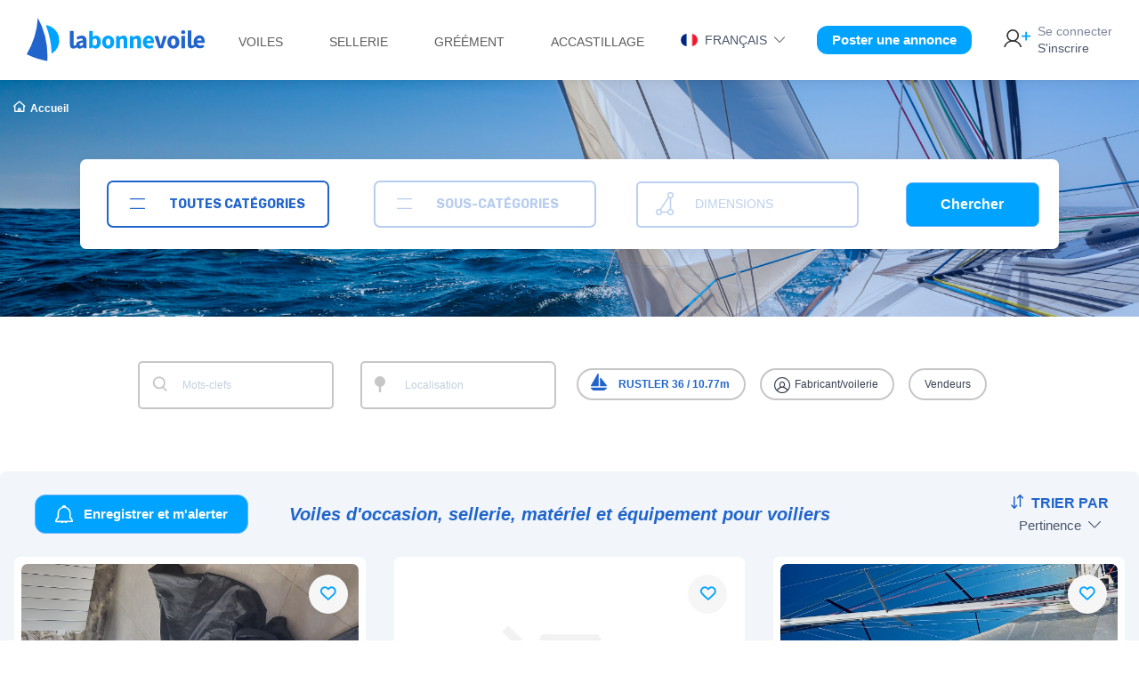

--- FILE ---
content_type: text/html; charset=utf-8
request_url: https://www.labonnevoile.com/search?modele_id=3608&modele_lib=RUSTLER%2036&modele_lg=10.77
body_size: 14364
content:




<!DOCTYPE html>
<html lang="fr">
	<head>
		<meta charset="utf-8">
		<meta name="viewport" content="width=device-width, initial-scale=1.0">
		
		<title> Voiles d&#39;occasion, sellerie, matériel et équipement pour voiliers - achat/vente - labonnevoile  </title>
		<meta prefix="og: http://ogp.me/ns#" name="description" content="Voiles d&#39;occasion, sellerie, matériel et équipement pour voiliers - Voiles d&#39;occasion et pièces, matériel et équipement d&#39;occasion pour voiliers à vendre : voiles pour bateaux, dériveurs. Grands voiles, génois, spi asymétrique, gennaker, sellerie, accessoires. Des voiles moins cher à petit prix et recyclées, tous états : seconde main, neuves et quasi neuves, vendues par des propriétaires particuliers ou par des voileries et des professionnels du nautisme " data-react-helmet="true">
		<meta prefix="og: http://ogp.me/ns#" property="og:title" content="Voiles d&#39;occasion, sellerie, matériel et équipement pour voiliers - achat/vente - labonnevoile  " />
		<meta prefix="og: http://ogp.me/ns#" property="og:image" content="https://www.labonnevoile.com/static/annonces/images/logo_imgonly.jpg" />
		<meta prefix="og: http://ogp.me/ns#" property="og:description" content="Voiles d&#39;occasion, sellerie, matériel et équipement pour voiliers - Voiles d&#39;occasion et pièces, matériel et équipement d&#39;occasion pour voiliers à vendre : voiles pour bateaux, dériveurs. Grands voiles, génois, spi asymétrique, gennaker, sellerie, accessoires. Des voiles moins cher à petit prix et recyclées, tous états : seconde main, neuves et quasi neuves, vendues par des propriétaires particuliers ou par des voileries et des professionnels du nautisme" />
		
		<link rel="alternate" hreflang="fr" href="https://www.labonnevoile.com/search" />
		<link rel="alternate" hreflang="en" href="https://www.labonnevoile.com/en/search" />
		<link rel="alternate" hreflang="es" href="https://www.labonnevoile.com/es/search" />
		
		
		<meta property="og:site_name" content="labonnevoile" />
		<meta property="og:type" content="website"/>
		<meta property="og:url" content="https://www.labonnevoile.com/search" />
		
		<meta name="author" content="labonnevoile.com">
		
		<link type="text/css" rel="shortcut icon" href="/static/annonces/assets/ico/favicon.png">
		
		<meta name="msapplication-TileColor" content="#ffffff">
		<meta name="theme-color" content="#ffffff">
		<!-- Vendor Styles including: Font Icons, Plugins, etc.-->
		<link type="text/css" rel="stylesheet" media="screen" href="/static/annonces/assets/css/icon-act.css" rel="stylesheet">
			
		<link type="text/css" media="screen" href="/static/annonces/assets/css/theme.min.css" rel="stylesheet">
		<link type="text/css" media="screen" href="/static/annonces/assets/css/lbv.min.css?v=3.0.1" rel="stylesheet">
		<link rel="stylesheet" href="/static/annonces/assets/css/bootstrap-select.min.css">
		<link type="text/css" href="/static/annonces/assets/css/flags/css/flag-icon.min.css" rel="stylesheet">
		<script type="text/javascript" src="/static/annonces/assets/js/jquery/jquery-3.3.1.min.js"></script>
		
		
			<script async src="https://www.googletagmanager.com/gtag/js?id=UA-164805331-1"></script>
			<script>
			  window.dataLayer = window.dataLayer || [];
			  function gtag(){dataLayer.push(arguments);}
			  gtag('js', new Date());
			
			  gtag('config', 'UA-164805331-1');
			</script>
		
		
		
	
	</head>

	<body class="handheld-toolbar-enabled">
		<main class="page-wrapper position-relative" style="padding-top: 80px;"> 
		
			  

<header class="bg-light shadow-sm fixed-top">
	
	
	<div class="container-fluid navbar navbar-expand-lg navbar-light py-2 py-lg-0" >
		<div class="col-auto col-sm-6 col-md-auto text-center order-1" style="max-width: 65%;"> 
			<a class="" href="/" title="labonnevoile">
				<img class="logo img-fluid" src="/static/annonces/images/logo_labonnevoile.svg" alt="labonnevoile, achat vente de voiles d'occasion, accastillage, gréément, sellerie d'occasion" width="auto" >
			</a>
		</div>
		<div class="col-auto col-sm-3 col-md-auto col-auto  col-xl-2  d-flex align-items-center justify-content-end ps-0 order-3">
		
			
			
			
			<a class="navbar-tool-icon-box d-lg-none me-3"
						href="/login">
						<i class="icon-lbv icon-lbv-user-add"></i>
						</a>
			
			
			<button class="navbar-toggler p-0" type="button"
				data-bs-toggle="offcanvas" data-bs-target="#menuLeftLbv">
				<span class="ci-menu fs-3 me-2 text-lbv-blue"></span>
				<span class="rounded-pill  flag-icon-fr" style="top:1px;"></span>
			</button>
			
			<div class="navbar-collapse me-auto order-lg-1 collapse" id="navbarCollapse" >
				  


<ul class="navbar-nav">		
	
	<li class="d-block align-items-center nav-item navbar-mega-nav d-md-none mb-0 border-bottom">	
		
			<a class="btn navbar-tool bg-lbv-cl-blue text-lbv-wh fw-bold p-1 px-3 rounded-lbv fs-lg mb-3 d-block d-md-none" title='Poster une annonce'
			 	href="/voiles-occasion/ajouter-sign" style="width: 235px;">
				Poster une annonce
			</a>
			
	</li>

	<li class="d-block align-items-center nav-item navbar-mega-nav d-md-none mt-3 pb-3 border-bottom">	
		<div class="p-1" style="min-width: 18rem; max-width: 18rem;">
			<a href="/voiles-occasion/changelang?lg=fr&next=/search" 
				title="Français" rel="nofollow"><span
					class="pe-2 me-2 border-end  fs-sm">Français</span></a> <a
				href="/voiles-occasion/changelang?lg=en&next=/en/search"
				title="English" rel="nofollow"><span
					class="pe-2 me-2 border-end text-muted fs-sm">English</span></a> <a
				href="/voiles-occasion/changelang?lg=es&next=/es/search"
				title="Español" rel="nofollow"><span
					class="text-muted fs-sm" >Español</span></a>
		</div>
	</li>
	
	<!--  voiles -->
	<li class="nav-item dropdown d-none d-xl-block">
	<a class="nav-link dropdown-toggle fs-sm mx-2" href="/voiles-occasion/search" data-bs-toggle="dropdown">Voiles </a>
       <div class="dropdown-menu p-0">
         <div class="d-flex flex-wrap flex-sm-nowrap px-2">
	           <div class="mega-dropdown-column pt-1 pt-lg-4 pb-4 px-2 px-lg-3">
					
					<div class="widget widget-links mb-4">
			        	<h6 class="fs-base mb-3">
			        	<a href="/voiles-occasion/grands-voiles/search">
			        		Grand voile
			        	</a>
			        	</h6>
			            <ul class="widget-list">
							
							
						</ul>
	             	</div>
					
					<div class="widget widget-links mb-4">
			        	<h6 class="fs-base mb-3">
			        	<a href="/voiles-occasion/voiles-avant/search">
			        		Voile d&#39;avant
			        	</a>
			        	</h6>
			            <ul class="widget-list">
							
							
	                 		<li class="widget-list-item">
		                 		<a class="widget-list-link" href="/voiles-occasion/voiles-avant/search?type=18">
		                 		Génois
		                 		</a>
	                 		</li>
							
	                 		<li class="widget-list-item">
		                 		<a class="widget-list-link" href="/voiles-occasion/voiles-avant/search?type=19">
		                 		Foc
		                 		</a>
	                 		</li>
							
	                 		<li class="widget-list-item">
		                 		<a class="widget-list-link" href="/voiles-occasion/voiles-avant/search?type=20">
		                 		Inter
		                 		</a>
	                 		</li>
							
	                 		<li class="widget-list-item">
		                 		<a class="widget-list-link" href="/voiles-occasion/voiles-avant/search?type=21">
		                 		Solent
		                 		</a>
	                 		</li>
							
	                 		<li class="widget-list-item">
		                 		<a class="widget-list-link" href="/voiles-occasion/voiles-avant/search?type=22">
		                 		Trinquette
		                 		</a>
	                 		</li>
							
	                 		<li class="widget-list-item">
		                 		<a class="widget-list-link" href="/voiles-occasion/voiles-avant/search?type=23">
		                 		Tourmentin
		                 		</a>
	                 		</li>
							
	                 		<li class="widget-list-item">
		                 		<a class="widget-list-link" href="/voiles-occasion/voiles-avant/search?type=24">
		                 		Autre
		                 		</a>
	                 		</li>
							
						</ul>
	             	</div>
					
					<div class="widget widget-links mb-4">
			        	<h6 class="fs-base mb-3">
			        	<a href="/voiles-occasion/voiles-portant/search">
			        		Voile de portant
			        	</a>
			        	</h6>
			            <ul class="widget-list">
							
							
	                 		<li class="widget-list-item">
		                 		<a class="widget-list-link" href="/voiles-occasion/voiles-portant/search?type=25">
		                 		Spi symétrique
		                 		</a>
	                 		</li>
							
	                 		<li class="widget-list-item">
		                 		<a class="widget-list-link" href="/voiles-occasion/voiles-portant/search?type=26">
		                 		Spi asymétrique
		                 		</a>
	                 		</li>
							
	                 		<li class="widget-list-item">
		                 		<a class="widget-list-link" href="/voiles-occasion/voiles-portant/search?type=27">
		                 		Gennaker
		                 		</a>
	                 		</li>
							
	                 		<li class="widget-list-item">
		                 		<a class="widget-list-link" href="/voiles-occasion/voiles-portant/search?type=28">
		                 		Code zéro
		                 		</a>
	                 		</li>
							
	                 		<li class="widget-list-item">
		                 		<a class="widget-list-link" href="/voiles-occasion/voiles-portant/search?type=29">
		                 		Autre
		                 		</a>
	                 		</li>
							
						</ul>
	             	</div>
					
					<div class="widget widget-links mb-4">
			        	<h6 class="fs-base mb-3">
			        	<a href="/voiles-occasion/voiles-declassees/search">
			        		Voile hors d&#39;usage
			        	</a>
			        	</h6>
			            <ul class="widget-list">
							
							
						</ul>
	             	</div>
					 
	           </div>
         </div>
       </div>
     </li>
     <!-- end voiles -->
     
     
     <!-- sellerie -->
	<li class="nav-item dropdown d-none d-xl-block">
	<a class="nav-link dropdown-toggle fs-sm mx-2 text-uppercase" href="/sellerie-occasion/search" data-bs-toggle="dropdown">Sellerie </a>
       <div class="dropdown-menu p-0">
         <div class="d-flex flex-wrap flex-sm-nowrap px-2">
	           <div class="mega-dropdown-column pt-1 pt-lg-4 pb-4 px-2 px-lg-3">
					
					<div class="widget widget-links mb-4">
			        	<h6 class="fs-base mb-3">
			        	<a href="/sellerie-occasion/tauds-gv-lazy-bags/search">
			        		Protections bôme/grand voile
			        	</a>
			        	</h6>
	             	</div>
					
					<div class="widget widget-links mb-4">
			        	<h6 class="fs-base mb-3">
			        	<a href="/sellerie-occasion/chaussettes-housses/search">
			        		Protections voiles d&#39;avant
			        	</a>
			        	</h6>
	             	</div>
					
					<div class="widget widget-links mb-4">
			        	<h6 class="fs-base mb-3">
			        	<a href="/sellerie-occasion/capotes-tauds-biminis/search">
			        		Protections du bateau
			        	</a>
			        	</h6>
	             	</div>
					
					<div class="widget widget-links mb-4">
			        	<h6 class="fs-base mb-3">
			        	<a href="/sellerie-occasion/sacs-voile/search">
			        		Sacs de transport
			        	</a>
			        	</h6>
	             	</div>
					
					<div class="widget widget-links mb-4">
			        	<h6 class="fs-base mb-3">
			        	<a href="/sellerie-occasion/sellerie-interieure/search">
			        		Sellerie intérieure
			        	</a>
			        	</h6>
	             	</div>
					 
	           </div>
         </div>
       </div>
     </li>
     <!-- end sellerie -->
     
    <!-- greem -->
	<li class="nav-item dropdown d-none d-xl-block">
	<a class="nav-link dropdown-toggle fs-sm mx-2 text-uppercase" href="//search" data-bs-toggle="dropdown">Gréément</a>
       <div class="dropdown-menu p-0">
         <div class="d-flex flex-wrap flex-sm-nowrap px-2">
	           <div class="mega-dropdown-column pt-1 pt-lg-4 pb-4 px-2 px-lg-3">
					
					<div class="widget widget-links mb-4">
			        	<h6 class="fs-base mb-3">
			        	<a href="/mats-espars-occasion/search">
			        		Mâts et espars
			        	</a>
			        	</h6>
			            <ul class="widget-list">
							
	                 		<li class="widget-list-item">
		                 		<a class="widget-list-link" href="/mats-espars-occasion/mats/search">
		                 		Mât
		                 		</a>
	                 		</li>
							
	                 		<li class="widget-list-item">
		                 		<a class="widget-list-link" href="/mats-espars-occasion/bomes/search">
		                 		Bôme
		                 		</a>
	                 		</li>
							
	                 		<li class="widget-list-item">
		                 		<a class="widget-list-link" href="/mats-espars-occasion/tangons/search">
		                 		Tangon
		                 		</a>
	                 		</li>
							
	                 		<li class="widget-list-item">
		                 		<a class="widget-list-link" href="/mats-espars-occasion/bout-dehors/search">
		                 		Bout-dehors
		                 		</a>
	                 		</li>
							
						</ul>
	             	</div>
					
					<div class="widget widget-links mb-4">
			        	<h6 class="fs-base mb-3">
			        	<a href="/enrouleurs-emmagasineurs-occasion/search">
			        		Enrouleurs et emmagasineurs
			        	</a>
			        	</h6>
			            <ul class="widget-list">
							
	                 		<li class="widget-list-item">
		                 		<a class="widget-list-link" href="/enrouleurs-emmagasineurs-occasion/enrouleurs/search">
		                 		Enrouleur
		                 		</a>
	                 		</li>
							
	                 		<li class="widget-list-item">
		                 		<a class="widget-list-link" href="/enrouleurs-emmagasineurs-occasion/emmagasineurs/search">
		                 		Emmagasineur
		                 		</a>
	                 		</li>
							
						</ul>
	             	</div>
					 
	           </div>
         </div>
       </div>
     </li>
     <!-- end greem -->
	
	
	<!-- accast -->
	<li class="nav-item dropdown d-none d-xl-block">
	<a class="nav-link dropdown-toggle fs-sm mx-2 text-uppercase" href="//search" data-bs-toggle="dropdown">Accastillage</a>
       <div class="dropdown-menu p-0">
         <div class="d-flex flex-wrap flex-sm-nowrap px-2">
	           <div class="mega-dropdown-column pt-1 pt-lg-4 pb-4 px-2 px-lg-3">
					
					<div class="widget widget-links mb-4">
			        	<h6 class="fs-base mb-3">
			        	<a href="/accastillage-occasion/search">
			        		Accastillage
			        	</a>
			        	</h6>
			            <ul class="widget-list">
							
	                 		<li class="widget-list-item">
		                 		<a class="widget-list-link" href="/accastillage-occasion/poulies-renvois/search">
		                 		Poulies et renvois
		                 		</a>
	                 		</li>
							
	                 		<li class="widget-list-item">
		                 		<a class="widget-list-link" href="/accastillage-occasion/winches/search">
		                 		Winchs
		                 		</a>
	                 		</li>
							
	                 		<li class="widget-list-item">
		                 		<a class="widget-list-link" href="/accastillage-occasion/manilles-mousquetons/search">
		                 		Manilles et mousquetons
		                 		</a>
	                 		</li>
							
	                 		<li class="widget-list-item">
		                 		<a class="widget-list-link" href="/accastillage-occasion/bloqueurs-coinceurs/search">
		                 		Bloqueurs et coinceurs
		                 		</a>
	                 		</li>
							
	                 		<li class="widget-list-item">
		                 		<a class="widget-list-link" href="/accastillage-occasion/cadenes-ridoirs/search">
		                 		Cadènes et ridoirs
		                 		</a>
	                 		</li>
							
	                 		<li class="widget-list-item">
		                 		<a class="widget-list-link" href="/accastillage-occasion/pontets-taquets-chaumards/search">
		                 		Pontets, taquets, chaumards
		                 		</a>
	                 		</li>
							
	                 		<li class="widget-list-item">
		                 		<a class="widget-list-link" href="/accastillage-occasion/autre/search">
		                 		Autres pièces
		                 		</a>
	                 		</li>
							
						</ul>
	             	</div>
					
					<div class="widget widget-links mb-4">
			        	<h6 class="fs-base mb-3">
			        	<a href="/cordages-cables-occasion/search">
			        		Bouts et câbles
			        	</a>
			        	</h6>
			            <ul class="widget-list">
							
	                 		<li class="widget-list-item">
		                 		<a class="widget-list-link" href="/cordages-cables-occasion/drisses-ecoutes-reglages/search">
		                 		Bouts
		                 		</a>
	                 		</li>
							
	                 		<li class="widget-list-item">
		                 		<a class="widget-list-link" href="/cordages-cables-occasion/cables-haubans/search">
		                 		Câbles
		                 		</a>
	                 		</li>
							
	                 		<li class="widget-list-item">
		                 		<a class="widget-list-link" href="/cordages-cables-occasion/amarrage/search">
		                 		Amarrage et mouillage
		                 		</a>
	                 		</li>
							
						</ul>
	             	</div>
					 
	           </div>
         </div>
       </div>
     </li>
     <!-- end accast -->
	
	
	<li class="nav-item dropdown d-md-none d-block  ms-0 text-uppercase text-italic fs-sm my-1">
      <h6><a href="/voiles-occasion/search" title="Voiles" class="fs-sm fw-bold">Voiles</a></h6>
     </li>
	
	<li class="nav-item dropdown d-md-none d-block  ms-0 text-uppercase text-italic fs-sm my-1">
      <h6><a href="/sellerie-occasion/search" title="Sellerie &amp; accessoires tissu" class="fs-sm fw-bold">Sellerie &amp; accessoires tissu</a></h6>
     </li>
	
	<li class="nav-item dropdown d-md-none d-block  ms-0 text-uppercase text-italic fs-sm my-1">
      <h6><a href="/mats-espars-occasion/search" title="Mâts et espars" class="fs-sm fw-bold">Mâts et espars</a></h6>
     </li>
	
	<li class="nav-item dropdown d-md-none d-block  ms-0 text-uppercase text-italic fs-sm my-1">
      <h6><a href="/enrouleurs-emmagasineurs-occasion/search" title="Enrouleurs et emmagasineurs" class="fs-sm fw-bold">Enrouleurs et emmagasineurs</a></h6>
     </li>
	
	<li class="nav-item dropdown d-md-none d-block  ms-0 text-uppercase text-italic fs-sm my-1">
      <h6><a href="/accastillage-occasion/search" title="Accastillage" class="fs-sm fw-bold">Accastillage</a></h6>
     </li>
	
	<li class="nav-item dropdown d-md-none d-block  ms-0 text-uppercase text-italic fs-sm my-1">
      <h6><a href="/cordages-cables-occasion/search" title="Bouts et câbles" class="fs-sm fw-bold">Bouts et câbles</a></h6>
     </li>
	
	<li class="nav-item dropdown d-md-none d-block  ms-0 text-uppercase text-italic fs-sm my-1">
      <h6><a href="/vide-bateau/search" title="Vide bateau" class="fs-sm fw-bold">Vide bateau</a></h6>
     </li>
	

	
	<li class="d-block align-items-center nav-item navbar-mega-nav d-md-none mb-0 mt-2 border-top">	
		<a href="/login" class="nav-link ps-0 mt-3"><i
			class="icon-lbv icon-lbv-user-add me-2 "></i>Se connecter/ s'inscrire</a>
	</li>
	
</ul>
			</div>
			
		</div>
		<div class="col-auto col-sm-3 col-md-8  d-flex align-items-center justify-content-end order-2 order-lg-last" > 
			

				<div class="navbar-toolbar d-flex align-items-center order-lg-3">
			
					<div class="navbar-tool dropdown ms-3 d-none d-lg-block py-1 px-2">
						<span class="text-uppercase fs-sm pointer dropdown-toggle">
						<i class="rounded-pill me-1 flag-icon flag-icon-fr"></i>
						Français
						</span>
						<i class="ci-arrow-down text-lbv-grey fs-xs mx-1"></i>
						<div class="dropdown-menu dropdown-menu-start">
							<ul class="">
								<li class="dropdown-item"><a
									href="/voiles-occasion/changelang?lg=fr&next=/search" 
									title="Français" rel="nofollow"><span
										class="rounded-pill flag-icon flag-icon-fr me-2" style="font-size: 1.5rem;"></span></a> <a
									href="/voiles-occasion/changelang?lg=en&next=/en/search"
									title="English" rel="nofollow"><span
										class="rounded-pill flag-icon flag-icon-gb me-2" style="font-size: 1.5rem;"></span></a> <a
									href="/voiles-occasion/changelang?lg=es&next=/es/search"
									title="Español" rel="nofollow"><span
										class="rounded-pill flag-icon flag-icon-es" style="font-size: 1.5rem;"></span></a></li>
							</ul>
						</div>
						
					</div>
					
					
					<a class="btn navbar-tool d-none d-lg-block bg-lbv-cl-blue text-lbv-wh fw-bold p-1 mx-4 px-3 rounded-lbv fs-md" title='Poster une annonce'
					 	href="/voiles-occasion/ajouter-sign">
						Poster une annonce
					</a>
					
				
				
				<div class="navbar-tool ms-1 d-none d-lg-flex">
					<a class="navbar-tool-icon-box"
						href="/login">
						<i class="icon-lbv icon-lbv-user-add"></i>
						</a>
						<a class="navbar-tool-text ps-0"
						href="/login"><small>Se connecter</small>S'inscrire</a>
				</div>
				
			</div>
		</div>
	</div>
	
	<div class="offcanvas offcanvas-start" id="menuLeftLbv" style="">
	
		<div class="offcanvas-header border-bottom">
			<img class="logo img-fluid" src="/static/annonces/images/logo_labonnevoile.svg" alt="labonnevoile, achat vente de voiles d'occasion, accastillage, gréément, sellerie d'occasion" width="auto" style="width: 150px;" >
		    <button type="button" class="btn-close text-reset" data-bs-dismiss="offcanvas" aria-label="Fermer"></button>
		  </div>
		
		<div class="offcanvas-body">
			  


<ul class="navbar-nav">		
	
	<li class="d-block align-items-center nav-item navbar-mega-nav d-md-none mb-0 border-bottom">	
		
			<a class="btn navbar-tool bg-lbv-cl-blue text-lbv-wh fw-bold p-1 px-3 rounded-lbv fs-lg mb-3 d-block d-md-none" title='Poster une annonce'
			 	href="/voiles-occasion/ajouter-sign" style="width: 235px;">
				Poster une annonce
			</a>
			
	</li>

	<li class="d-block align-items-center nav-item navbar-mega-nav d-md-none mt-3 pb-3 border-bottom">	
		<div class="p-1" style="min-width: 18rem; max-width: 18rem;">
			<a href="/voiles-occasion/changelang?lg=fr&next=/search" 
				title="Français" rel="nofollow"><span
					class="pe-2 me-2 border-end  fs-sm">Français</span></a> <a
				href="/voiles-occasion/changelang?lg=en&next=/en/search"
				title="English" rel="nofollow"><span
					class="pe-2 me-2 border-end text-muted fs-sm">English</span></a> <a
				href="/voiles-occasion/changelang?lg=es&next=/es/search"
				title="Español" rel="nofollow"><span
					class="text-muted fs-sm" >Español</span></a>
		</div>
	</li>
	
	<!--  voiles -->
	<li class="nav-item dropdown d-none d-xl-block">
	<a class="nav-link dropdown-toggle fs-sm mx-2" href="/voiles-occasion/search" data-bs-toggle="dropdown">Voiles </a>
       <div class="dropdown-menu p-0">
         <div class="d-flex flex-wrap flex-sm-nowrap px-2">
	           <div class="mega-dropdown-column pt-1 pt-lg-4 pb-4 px-2 px-lg-3">
					
					<div class="widget widget-links mb-4">
			        	<h6 class="fs-base mb-3">
			        	<a href="/voiles-occasion/grands-voiles/search">
			        		Grand voile
			        	</a>
			        	</h6>
			            <ul class="widget-list">
							
							
						</ul>
	             	</div>
					
					<div class="widget widget-links mb-4">
			        	<h6 class="fs-base mb-3">
			        	<a href="/voiles-occasion/voiles-avant/search">
			        		Voile d&#39;avant
			        	</a>
			        	</h6>
			            <ul class="widget-list">
							
							
	                 		<li class="widget-list-item">
		                 		<a class="widget-list-link" href="/voiles-occasion/voiles-avant/search?type=18">
		                 		Génois
		                 		</a>
	                 		</li>
							
	                 		<li class="widget-list-item">
		                 		<a class="widget-list-link" href="/voiles-occasion/voiles-avant/search?type=19">
		                 		Foc
		                 		</a>
	                 		</li>
							
	                 		<li class="widget-list-item">
		                 		<a class="widget-list-link" href="/voiles-occasion/voiles-avant/search?type=20">
		                 		Inter
		                 		</a>
	                 		</li>
							
	                 		<li class="widget-list-item">
		                 		<a class="widget-list-link" href="/voiles-occasion/voiles-avant/search?type=21">
		                 		Solent
		                 		</a>
	                 		</li>
							
	                 		<li class="widget-list-item">
		                 		<a class="widget-list-link" href="/voiles-occasion/voiles-avant/search?type=22">
		                 		Trinquette
		                 		</a>
	                 		</li>
							
	                 		<li class="widget-list-item">
		                 		<a class="widget-list-link" href="/voiles-occasion/voiles-avant/search?type=23">
		                 		Tourmentin
		                 		</a>
	                 		</li>
							
	                 		<li class="widget-list-item">
		                 		<a class="widget-list-link" href="/voiles-occasion/voiles-avant/search?type=24">
		                 		Autre
		                 		</a>
	                 		</li>
							
						</ul>
	             	</div>
					
					<div class="widget widget-links mb-4">
			        	<h6 class="fs-base mb-3">
			        	<a href="/voiles-occasion/voiles-portant/search">
			        		Voile de portant
			        	</a>
			        	</h6>
			            <ul class="widget-list">
							
							
	                 		<li class="widget-list-item">
		                 		<a class="widget-list-link" href="/voiles-occasion/voiles-portant/search?type=25">
		                 		Spi symétrique
		                 		</a>
	                 		</li>
							
	                 		<li class="widget-list-item">
		                 		<a class="widget-list-link" href="/voiles-occasion/voiles-portant/search?type=26">
		                 		Spi asymétrique
		                 		</a>
	                 		</li>
							
	                 		<li class="widget-list-item">
		                 		<a class="widget-list-link" href="/voiles-occasion/voiles-portant/search?type=27">
		                 		Gennaker
		                 		</a>
	                 		</li>
							
	                 		<li class="widget-list-item">
		                 		<a class="widget-list-link" href="/voiles-occasion/voiles-portant/search?type=28">
		                 		Code zéro
		                 		</a>
	                 		</li>
							
	                 		<li class="widget-list-item">
		                 		<a class="widget-list-link" href="/voiles-occasion/voiles-portant/search?type=29">
		                 		Autre
		                 		</a>
	                 		</li>
							
						</ul>
	             	</div>
					
					<div class="widget widget-links mb-4">
			        	<h6 class="fs-base mb-3">
			        	<a href="/voiles-occasion/voiles-declassees/search">
			        		Voile hors d&#39;usage
			        	</a>
			        	</h6>
			            <ul class="widget-list">
							
							
						</ul>
	             	</div>
					 
	           </div>
         </div>
       </div>
     </li>
     <!-- end voiles -->
     
     
     <!-- sellerie -->
	<li class="nav-item dropdown d-none d-xl-block">
	<a class="nav-link dropdown-toggle fs-sm mx-2 text-uppercase" href="/sellerie-occasion/search" data-bs-toggle="dropdown">Sellerie </a>
       <div class="dropdown-menu p-0">
         <div class="d-flex flex-wrap flex-sm-nowrap px-2">
	           <div class="mega-dropdown-column pt-1 pt-lg-4 pb-4 px-2 px-lg-3">
					
					<div class="widget widget-links mb-4">
			        	<h6 class="fs-base mb-3">
			        	<a href="/sellerie-occasion/tauds-gv-lazy-bags/search">
			        		Protections bôme/grand voile
			        	</a>
			        	</h6>
	             	</div>
					
					<div class="widget widget-links mb-4">
			        	<h6 class="fs-base mb-3">
			        	<a href="/sellerie-occasion/chaussettes-housses/search">
			        		Protections voiles d&#39;avant
			        	</a>
			        	</h6>
	             	</div>
					
					<div class="widget widget-links mb-4">
			        	<h6 class="fs-base mb-3">
			        	<a href="/sellerie-occasion/capotes-tauds-biminis/search">
			        		Protections du bateau
			        	</a>
			        	</h6>
	             	</div>
					
					<div class="widget widget-links mb-4">
			        	<h6 class="fs-base mb-3">
			        	<a href="/sellerie-occasion/sacs-voile/search">
			        		Sacs de transport
			        	</a>
			        	</h6>
	             	</div>
					
					<div class="widget widget-links mb-4">
			        	<h6 class="fs-base mb-3">
			        	<a href="/sellerie-occasion/sellerie-interieure/search">
			        		Sellerie intérieure
			        	</a>
			        	</h6>
	             	</div>
					 
	           </div>
         </div>
       </div>
     </li>
     <!-- end sellerie -->
     
    <!-- greem -->
	<li class="nav-item dropdown d-none d-xl-block">
	<a class="nav-link dropdown-toggle fs-sm mx-2 text-uppercase" href="//search" data-bs-toggle="dropdown">Gréément</a>
       <div class="dropdown-menu p-0">
         <div class="d-flex flex-wrap flex-sm-nowrap px-2">
	           <div class="mega-dropdown-column pt-1 pt-lg-4 pb-4 px-2 px-lg-3">
					
					<div class="widget widget-links mb-4">
			        	<h6 class="fs-base mb-3">
			        	<a href="/mats-espars-occasion/search">
			        		Mâts et espars
			        	</a>
			        	</h6>
			            <ul class="widget-list">
							
	                 		<li class="widget-list-item">
		                 		<a class="widget-list-link" href="/mats-espars-occasion/mats/search">
		                 		Mât
		                 		</a>
	                 		</li>
							
	                 		<li class="widget-list-item">
		                 		<a class="widget-list-link" href="/mats-espars-occasion/bomes/search">
		                 		Bôme
		                 		</a>
	                 		</li>
							
	                 		<li class="widget-list-item">
		                 		<a class="widget-list-link" href="/mats-espars-occasion/tangons/search">
		                 		Tangon
		                 		</a>
	                 		</li>
							
	                 		<li class="widget-list-item">
		                 		<a class="widget-list-link" href="/mats-espars-occasion/bout-dehors/search">
		                 		Bout-dehors
		                 		</a>
	                 		</li>
							
						</ul>
	             	</div>
					
					<div class="widget widget-links mb-4">
			        	<h6 class="fs-base mb-3">
			        	<a href="/enrouleurs-emmagasineurs-occasion/search">
			        		Enrouleurs et emmagasineurs
			        	</a>
			        	</h6>
			            <ul class="widget-list">
							
	                 		<li class="widget-list-item">
		                 		<a class="widget-list-link" href="/enrouleurs-emmagasineurs-occasion/enrouleurs/search">
		                 		Enrouleur
		                 		</a>
	                 		</li>
							
	                 		<li class="widget-list-item">
		                 		<a class="widget-list-link" href="/enrouleurs-emmagasineurs-occasion/emmagasineurs/search">
		                 		Emmagasineur
		                 		</a>
	                 		</li>
							
						</ul>
	             	</div>
					 
	           </div>
         </div>
       </div>
     </li>
     <!-- end greem -->
	
	
	<!-- accast -->
	<li class="nav-item dropdown d-none d-xl-block">
	<a class="nav-link dropdown-toggle fs-sm mx-2 text-uppercase" href="//search" data-bs-toggle="dropdown">Accastillage</a>
       <div class="dropdown-menu p-0">
         <div class="d-flex flex-wrap flex-sm-nowrap px-2">
	           <div class="mega-dropdown-column pt-1 pt-lg-4 pb-4 px-2 px-lg-3">
					
					<div class="widget widget-links mb-4">
			        	<h6 class="fs-base mb-3">
			        	<a href="/accastillage-occasion/search">
			        		Accastillage
			        	</a>
			        	</h6>
			            <ul class="widget-list">
							
	                 		<li class="widget-list-item">
		                 		<a class="widget-list-link" href="/accastillage-occasion/poulies-renvois/search">
		                 		Poulies et renvois
		                 		</a>
	                 		</li>
							
	                 		<li class="widget-list-item">
		                 		<a class="widget-list-link" href="/accastillage-occasion/winches/search">
		                 		Winchs
		                 		</a>
	                 		</li>
							
	                 		<li class="widget-list-item">
		                 		<a class="widget-list-link" href="/accastillage-occasion/manilles-mousquetons/search">
		                 		Manilles et mousquetons
		                 		</a>
	                 		</li>
							
	                 		<li class="widget-list-item">
		                 		<a class="widget-list-link" href="/accastillage-occasion/bloqueurs-coinceurs/search">
		                 		Bloqueurs et coinceurs
		                 		</a>
	                 		</li>
							
	                 		<li class="widget-list-item">
		                 		<a class="widget-list-link" href="/accastillage-occasion/cadenes-ridoirs/search">
		                 		Cadènes et ridoirs
		                 		</a>
	                 		</li>
							
	                 		<li class="widget-list-item">
		                 		<a class="widget-list-link" href="/accastillage-occasion/pontets-taquets-chaumards/search">
		                 		Pontets, taquets, chaumards
		                 		</a>
	                 		</li>
							
	                 		<li class="widget-list-item">
		                 		<a class="widget-list-link" href="/accastillage-occasion/autre/search">
		                 		Autres pièces
		                 		</a>
	                 		</li>
							
						</ul>
	             	</div>
					
					<div class="widget widget-links mb-4">
			        	<h6 class="fs-base mb-3">
			        	<a href="/cordages-cables-occasion/search">
			        		Bouts et câbles
			        	</a>
			        	</h6>
			            <ul class="widget-list">
							
	                 		<li class="widget-list-item">
		                 		<a class="widget-list-link" href="/cordages-cables-occasion/drisses-ecoutes-reglages/search">
		                 		Bouts
		                 		</a>
	                 		</li>
							
	                 		<li class="widget-list-item">
		                 		<a class="widget-list-link" href="/cordages-cables-occasion/cables-haubans/search">
		                 		Câbles
		                 		</a>
	                 		</li>
							
	                 		<li class="widget-list-item">
		                 		<a class="widget-list-link" href="/cordages-cables-occasion/amarrage/search">
		                 		Amarrage et mouillage
		                 		</a>
	                 		</li>
							
						</ul>
	             	</div>
					 
	           </div>
         </div>
       </div>
     </li>
     <!-- end accast -->
	
	
	<li class="nav-item dropdown d-md-none d-block  ms-0 text-uppercase text-italic fs-sm my-1">
      <h6><a href="/voiles-occasion/search" title="Voiles" class="fs-sm fw-bold">Voiles</a></h6>
     </li>
	
	<li class="nav-item dropdown d-md-none d-block  ms-0 text-uppercase text-italic fs-sm my-1">
      <h6><a href="/sellerie-occasion/search" title="Sellerie &amp; accessoires tissu" class="fs-sm fw-bold">Sellerie &amp; accessoires tissu</a></h6>
     </li>
	
	<li class="nav-item dropdown d-md-none d-block  ms-0 text-uppercase text-italic fs-sm my-1">
      <h6><a href="/mats-espars-occasion/search" title="Mâts et espars" class="fs-sm fw-bold">Mâts et espars</a></h6>
     </li>
	
	<li class="nav-item dropdown d-md-none d-block  ms-0 text-uppercase text-italic fs-sm my-1">
      <h6><a href="/enrouleurs-emmagasineurs-occasion/search" title="Enrouleurs et emmagasineurs" class="fs-sm fw-bold">Enrouleurs et emmagasineurs</a></h6>
     </li>
	
	<li class="nav-item dropdown d-md-none d-block  ms-0 text-uppercase text-italic fs-sm my-1">
      <h6><a href="/accastillage-occasion/search" title="Accastillage" class="fs-sm fw-bold">Accastillage</a></h6>
     </li>
	
	<li class="nav-item dropdown d-md-none d-block  ms-0 text-uppercase text-italic fs-sm my-1">
      <h6><a href="/cordages-cables-occasion/search" title="Bouts et câbles" class="fs-sm fw-bold">Bouts et câbles</a></h6>
     </li>
	
	<li class="nav-item dropdown d-md-none d-block  ms-0 text-uppercase text-italic fs-sm my-1">
      <h6><a href="/vide-bateau/search" title="Vide bateau" class="fs-sm fw-bold">Vide bateau</a></h6>
     </li>
	

	
	<li class="d-block align-items-center nav-item navbar-mega-nav d-md-none mb-0 mt-2 border-top">	
		<a href="/login" class="nav-link ps-0 mt-3"><i
			class="icon-lbv icon-lbv-user-add me-2 "></i>Se connecter/ s'inscrire</a>
	</li>
	
</ul>
		</div>
 		
 	</div>
	
	
</header>











	
			

<script src="/static/annonces/assets/js/nouislider.min.js"></script>
<link type="text/css" href="/static/annonces/assets/css/nouislider.min.css" rel="stylesheet">

     

<form class="form-horizontal" action="/search" method="GET">
	<input type="hidden" name="lang" id="lang" value="" />
	<div id="search">
		<input type="hidden" name="csrfmiddlewaretoken" value="eEmQB0QvgPJfWTN6FdvuXefyl4MTvzbsPbyVLaNzz60nDSEhe6bNweKunyflhiJN">
		<div class="search-header pb-0 pb-md-4">
		  <div class="container pt-2 pb-3 pt-lg-3 pb-lg-1">
		    <div class="d-lg-flex justify-content-start mt-3" id="search_header">
		      <div class="mb-3 mb-lg-0">
		        <nav aria-label="breadcrumb">
		          <ol class="breadcrumb text-lbv-wh flex-lg-nowrap justify-content-center justify-content-lg-start">
		            <li class="breadcrumb-item fw-bold"><a class="text-nowrap" href="/"><i class="ci-home fw-bold" style="position: relative; top: -1px;"></i>Accueil</a></li>
		            
		            
		          </ol>
		        </nav>
		      </div>
		    </div>
		    
		    <div class="bg-light shadow-lg rounded-3 mb-4 mx-auto" style="max-width: 1100px;">
				<div class="row my-5 pt-4 pb-2" >
					<div class="col-12 col-sm-auto d-flex align-items-center mb-3 ps-0 ps-md-4 pe-0 mx-auto pe-md-2">	
						<select name="cat1" id="id_cat1" class="selectpicker category show-tick show-menu-arrow mx-auto" onchange="changeCategorie1();doTopAjxSubmit();">
							<option data-icon="icon-lbv icon-lbv-cat me-4" value="" onclick="doTopAjxSubmit();">Toutes catégories</option>
							
								<option value="voiles-occasion" >Voiles</option>
							
								<option value="sellerie-occasion" >Sellerie &amp; accessoires tissu</option>
							
								<option value="mats-espars-occasion" >Mâts et espars</option>
							
								<option value="enrouleurs-emmagasineurs-occasion" >Enrouleurs et emmagasineurs</option>
							
								<option value="accastillage-occasion" >Accastillage</option>
							
								<option value="cordages-cables-occasion" >Bouts et câbles</option>
							
								<option value="vide-bateau" >Vide bateau</option>
							
						</select>
					</div>
					<div class="col-12 col-sm-auto d-flex align-items-center px-0 mx-auto mb-3" id="selectCat2">	
						<select name="cat2" id="id_cat2" class="selectpicker category show-tick show-menu-arrow mx-auto" onchange="doTopAjxSubmit();"  disabled  >
							<option data-icon="icon-lbv icon-lbv-cat me-4" value="" >Sous-catégories</option>
							
						</select>
					</div>
					<div class="col-auto d-flex align-items-center mx-auto ms-sm-auto ms-md-2 me-sm-0 me-md-4 mb-3 pe-md-2">
		
							<div class="" id="dimFilter" >
								
								
								<div class="input-group input-group-lg opacity-30" style="max-width: 300px;" id="dimsFilter">
										
									
									<div id="dimsInput"  
										class="form-control rounded-start bold  py-3 fs-xs fw-bold  border search-btn d-flex align-items-center" 
										style="height: 52px;"
										 >
										<i class="icon-lbv icon-lbv-size me-4"></i>
										<span class="text-uppercase ">Dimensions </span>
										<span class="fw-bold" style="text-transform: none !important;"></span>
									</div>
								</div>
							</div>
					</div>
					
					<div class="col-auto col-md-auto d-flex align-items-center mx-auto ms-sm-0 me-sm-auto px-0 mb-3 mx-md-auto">
					
							<div class="mx-3 ms-lg-0 me-lg-3 fw-bold fw-bold">
								<button type="button" class="btn btn-lg btn-info fs-base fw-bold" style="width: 150px;" onclick="doTopAjxSubmit();scrollToId('results');return false;">
								  Chercher
								</button>
							</div>
					</div>	
						
				</div>
						
						
			</div>
		    
		    
		    
		    
		  </div>
		</div>
		
		<div style="margin-top: 50px;" class="container mb-5">
			
			<div class="bg-light rounded-3">
				<div class="row mt-4">
				
					<div class="col-sm-auto col-lg-12 col-md-auto d-flex justify-content-center" id="topFilters">
					
						
						<div class="row mx-auto mx-sm-0 px-0">
							
							
							<div class="col-12 col-sm-6 col-md-auto mx-auto mx-md-0 ms-md-auto d-flex justify-content-end align-items-center mb-xl-4">
								<div class="mx-auto mx-md-0 ms-md-auto input-group input-group-lg d-inline-flex text-center mb-4 mb-md-0" style="max-width: 300px; max-height: 52px;" >
										<i class="ci-search position-absolute top-50 translate-middle-y ms-3 fw-bold text-lbv-grey2"></i>
										
										<input class="mx-auto form-control rounded-start fs-xs py-3 pointer ps-5 filter-btn border-radius-right-lbv-1 " type="text" 
											placeholder='Mots-clefs' id="searchKwInput"  name="keywords"
											style="max-width: 250px;" 
											onkeypress="if(event.keyCode == 13){doTopAjxSubmit();}" 
											oninput="changeKeywords($(this).val());">
										
										<span id="btnSearchKeyword" class="input-group-text btn btn-info border-radius-right-lbv-1 d-none" onclick="doTopAjxSubmit();">
											<i style="" class="ci-search fw-bold mt-1"></i>
										</span>
										
								</div>
							</div>
							
							<div class="col-12 col-sm-6 col-md-auto mx-auto mx-md-0 me-md-auto d-flex justify-content-end align-items-center mb-xl-4">
								<div id="locFilter" class="mx-auto mx-md-0 me-md-auto input-group input-group-lg d-inline-flex text-center mb-4 mb-md-0" style="max-width: 300px; max-height: 52px;" >
										<i class="icon-lbv icon-lbv-map-grey position-absolute top-50 translate-middle-y ms-3 fw-bold text-lbv-grey"></i>
										<input class="mx-auto form-control rounded-start fs-xs py-3 pointer ps-5 filter-btn " type="text" 
											placeholder='Localisation' id="searchLocInput" onmousedown="$('#locModal').modal('show');  return false;" >
										
								</div>
							</div>
							
							<div class="col-12 col-md-auto d-none d-lg-flex d-sm-flex align-items-center justify-content-center px-2 mx-auto ms-md-auto ms-md-auto ms-xl-0 mt-3 mt-xl-0 mb-xl-4">
								
									<button type="button" class="btn btn-outline-dark me-3 text-lbv-blue filter-btn-selected filter-btn no-hover rounded-pill fs-xs btn-sm d-inline" data-bs-toggle="modal" data-bs-target="#boatModal">
									<i class="icon-lbv icon-lbv-boat me-2" style="position: relative; top: -2px; left: -2px;"></i>
									
									RUSTLER 36
									
									/
									
									10.77m
									
									
									</button>
									
									<button type="button" class="btn btn-outline-dark me-3  no-hover rounded-pill filter-btn fs-xs btn-sm d-inline" data-bs-toggle="modal" data-bs-target="#brandModal">
										<i class="ci-user-circle fs-lg" style="position: relative; top: 2px; left: -2px;"></i>
										
										
										Fabricant/voilerie
										
									</button>
									
									<button type="button" class="btn btn-outline-dark me-2  filter-btn no-hover rounded-pill me-2 btn-sm-only fs-xs btn-sm" data-bs-toggle="modal" data-bs-target="#vdrsModal">
									Vendeurs 
									</button>
								
							</div>
							<div id="xsAttributs" class="col-12 col-md-6 d-sm-none px-0 me-auto">
								<div class="mx-3 border px-2 pb-2 pt-2 text-center mt-2 mx-md-0" style="border-radius: 10px;" >
										
									<div class="fs-xs text-muted mb-2" data-bs-toggle="offcanvas" data-bs-target="#lbvSideBar">
										Caractéristiques
									</div>
									<button type="button" class="btn btn-outline-dark no-hover rounded-pill btn btn-sm filter-btn " type="button" data-bs-toggle="offcanvas" data-bs-target="#lbvSideBar">
										<i class="ci-filter-alt me-2"></i>
										Tous les filtres
									</button>
									
								</div>
							</div>
							
							
							<div id="attributs" class="col-auto col-md-auto col-xl-auto d-none mx-auto mx-xl-auto px-2 d-sm-flex align-items-center mt-3 mt-xl-0">
								
								
								
							</div>
							
								
								
							
							
						</div>
					</div>
					
						
				</div>
						
						
			</div>
		</div>
	</div>
	
	
	<div id="modalsFilters">	
		<input type="hidden" name="sort" value="" id="sort"/>
		<div>
			


<div class="modal fade" id="prixModal" tabindex="-1" role="dialog"
	aria-labelledby="" aria-hidden="true">
	<div class="modal-dialog modal-sm modal-dialog-centered"
		role="document" style="">
		<div class="modal-content">
			<div class="modal-header">
				<h5 class="modal-title">
	PRIX
</h5>
				<button type="button" class="btn-close" data-bs-dismiss="modal" aria-label='Fermer'></button>
			</div>
			<div class="modal-body">
			

	 

<span class="fs-sm">Prix minimum</span>
<div class="input-group">
   <input type="number" name="prix_min" style="max-width: 120px" class="form-control number" id="id_prix_min"> 
   <div class="input-group-prepend">
     <div class="input-group-text" >€</div>
   </div>
</div>

<span class="fs-sm">Prix maximum</span>
<div class="input-group">
   <input type="number" name="prix_max" style="max-width: 120px" class="form-control number" id="id_prix_max"> 
   <div class="input-group-prepend">
     <div class="input-group-text" >€</div>
   </div>
</div>
                                            


	
	<script type="text/javascript">
		$("#prixModal").on("hidden.bs.modal", function(){
			doTopAjxSubmit();
		});
	</script>
	

			</div>
			<div class="modal-footer">
				
<button type="button" class="btn btn-link" data-bs-dismiss="modal">Valider</button>

			</div>
		</div>
	</div>
</div>
			


<div class="modal fade" id="vdrsModal" tabindex="-1" role="dialog"
	aria-labelledby="" aria-hidden="true">
	<div class="modal-dialog modal-sm modal-dialog-centered"
		role="document" style="">
		<div class="modal-content">
			<div class="modal-header">
				<h5 class="modal-title">
	Type de vendeurs
</h5>
				<button type="button" class="btn-close" data-bs-dismiss="modal" aria-label='Fermer'></button>
			</div>
			<div class="modal-body">
			
	 

<div class="form-check">
	
    <input type="checkbox" name="part" id="modal_id_part" class="form-check-input">		
    <label class="form-check-label font-weight-bold" for="modal_id_part">Particuliers</label>
    
</div>
<div class="form-check">
	
    <input type="checkbox" name="pro" id="modal_id_pro" class="form-check-input">		
    <label class="form-check-label font-weight-bold" for="modal_id_pro">Professionnels</label>
    
</div>
<input type="hidden" name="tpp" id="modal_id_tpp" value = "">	
	
<script type="text/javascript">
	$(document).on("change", "#modal_id_pro", function(){
		changeProPart('modal_');
	});
	
	$(document).on("change", "#modal_id_part", function(){
		changeProPart('modal_');
	});
</script>
                                            


	
	
	<script type="text/javascript">
		$("#vdrsModal").on("hidden.bs.modal", function(){
			doTopAjxSubmit();
		});
	</script>
	

			</div>
			<div class="modal-footer">
				
<button type="button" class="btn btn-link" data-bs-dismiss="modal">Valider</button>

			</div>
		</div>
	</div>
</div>
			


<div class="modal fade" id="boatModal" tabindex="-1" role="dialog"
	aria-labelledby="boatModal" aria-hidden="true">
	<div class="modal-dialog modal-sm modal-dialog-centered"
		role="document" style="">
		<div class="modal-content">
			<div class="modal-header">
				<h5 class="modal-title"><i class="icon-lbv icon-lbv-boat-xl display-6 text-lbv-blue" style="position: relative; top: 4px;"></i> BATEAU</h5>
				<button type="button" class="btn-close" data-bs-dismiss="modal" aria-label='Fermer'></button>
			</div>
			<div class="modal-body">
			
	
	  

<div class="form-group row mb-0">
	
	<div class="col-sm-12 mb-3">
		<small>Saisissez le nom du modèle</small>
	</div>
	
	<div class="col-sm-12 mb-3">
		<label class="col-form-label">Nom du modèle </label> <br />
		<div class="input-group">
			<input type="text" name="modele_lib" value="RUSTLER 36" style="max-width:250px;" aria-describedby="close_mod" placeholder="Ex : Fantasia, First 30 ... " class="form-control input-rel searchtag-input modele_lib fs-sm" step="any" id="modele_lib"> 
			<input type="hidden" name="modele_id" value="3608" class="modele_id" id="modele_id">

			<button class="btn btn-primary btn-icon" type="button" id="close_mod" onclick="removeModele();">
				<i class="ci-close"></i>
			</button>
		</div>
	</div>
	
	
	<div class="col-sm-12">
		<label class="col-form-label">OU</label> <br />
	</div>

	<div class="col-sm-12 mb-3">
		<label class="col-form-label">Longueur de coque </label></br>
		<div class="input-group">
			<input type="text" name="modele_lg" value="10.77" class="form-control number-field number modele_lg" id="id_modele_lg"> 
			<div class="input-group-append">
				<span class="input-group-text">m</span>
			</div>
		</div>
	</div>
</div>


<script type="text/javascript">

	$(document).ready(function(){
		initModeleComplete();
	});

	
    	$('.modele_lib').each(function(){
    		$(this).attr('readonly','readonly');
    	});
    	$('.modele_lg').each(function(){
    		$(this).attr('readonly','readonly');
    	});
	
	
</script>




	
	
	<script type="text/javascript">
		$("#boatModal").on("hidden.bs.modal", function(){
			doTopAjxSubmit();
		});
	</script>
	

			</div>
			<div class="modal-footer">
				
<button type="button" class="btn btn-link" data-bs-dismiss="modal">Valider</button>

			</div>
		</div>
	</div>
</div>
			


<div class="modal fade" id="brandModal" tabindex="-1" role="dialog"
	aria-labelledby="brandModal" aria-hidden="true">
	<div class="modal-dialog modal-sm modal-dialog-centered"
		role="document" style="">
		<div class="modal-content">
			<div class="modal-header">
				<h5 class="modal-title"><i class="ci-user-circle fs-4 text-lbv-blue me-1" style="position: relative; top: 5px;"></i> FABRICANT / VOILERIE</h5>
				<button type="button" class="btn-close" data-bs-dismiss="modal" aria-label='Fermer'></button>
			</div>
			<div class="modal-body">
			
	
	  

<div class="form-group row mb-0">
	
	<div class="col-sm-12 mb-3">
		<small>Saisissez le nom du fabricant/voilerie</small>
	</div>
	
	<div class="col-sm-12 mb-3">
		<div class="input-group">
			<input type="text" name="brand_lib" style="max-width:250px;" aria-describedby="close_mod" class="form-control input-rel searchtag-input brand_lib fs-sm" step="any" id="brand_lib_id"> 
			<input type="hidden" name="brand_id" class="brand_id" id="brand_id">

			<button class="btn btn-primary btn-icon" type="button" id="close_mod" onclick="removeBrand();">
				<i class="ci-close"></i>
			</button>
		</div>
	</div>
	
</div>


<script type="text/javascript">
	$(document).ready(function(){
		initBrandComplete();
	});
	
	
	
</script>


	
	
	<script type="text/javascript">
		$("#brandModal").on("hidden.bs.modal", function(){
			doTopAjxSubmit();
		});
	</script>
	

			</div>
			<div class="modal-footer">
				
<button type="button" class="btn btn-link" data-bs-dismiss="modal">Valider</button>

			</div>
		</div>
	</div>
</div>
			


<div class="modal fade" id="etatModal" tabindex="-1" role="dialog"
	aria-labelledby="" aria-hidden="true">
	<div class="modal-dialog modal-sm modal-dialog-centered"
		role="document" style="">
		<div class="modal-content">
			<div class="modal-header">
				<h5 class="modal-title">
	Etat
</h5>
				<button type="button" class="btn-close" data-bs-dismiss="modal" aria-label='Fermer'></button>
			</div>
			<div class="modal-body">
			
	 

<div class="form-check">
	
    <input type="checkbox" name="neuf" id="modal_id_neuf" class="form-check-input">		
    <label class="form-check-label" for="modal_id_neuf">Etat neuf uniquement</label>
    
</div>
	
	<script type="text/javascript">
		$("#etatModal").on("hidden.bs.modal", function(){
			doTopAjxSubmit();
		});
	</script>
	

			</div>
			<div class="modal-footer">
				
<button type="button" class="btn btn-link" data-bs-dismiss="modal">Valider</button>

			</div>
		</div>
	</div>
</div>
			


<div class="modal fade" id="locModal" tabindex="-1" role="dialog"
	aria-labelledby="locModal" aria-hidden="true">
	<div class="modal-dialog modal-md text-center modal-dialog-centered"
		role="document" style="max-width: 400px;">
		<div class="modal-content">
			<div class="modal-header">
				<h5 class="modal-title"><i class="icon-lbv icon-lbv-map me-1 text-lbv-blue"></i> LOCALISATION</h5>
				<button type="button" class="btn-close" data-bs-dismiss="modal" aria-label='Fermer'></button>
			</div>
			<div class="modal-body">
			 



<div class="input-group d-inline-flex" style="max-width: 300px;">
	<i class="icon-lbv icon-lbv-map position-absolute top-50 translate-middle-y ms-3"></i>
	<input type="text" name="loc_name" aria-describedby="close_loc" class="form-control rounded-start fs-sm" autocomplete="off" placeholder="Ville / code postal / pays" step="any" id="id_loc_name">
		<button class="btn btn-primary btn-icon" type="button" id="close_loc" onclick="resetLocalisationFields();">
		<i class="ci-close"></i>
	</button>
</div>

<input type="hidden" name="lat" id="loc_lat">
<input type="hidden" name="lng" id="loc_long">

<div class="input-group mt-2">
  	<small class="form-text text-muted mx-auto" id="loc_formatted"></small>
  	<small class="form-text text-muted text-lbv-red fw-bold mx-auto" id="no_loc" style="display: none;">Aucune localisation trouvée, vérifiez votre saisie !</small>
</div>
<div id="map" class="input-group my-2 map-img" style="height: 170px; display: none;">
</div>
      
							                
<div class="fs-sm my-5">Rayon  </div>
<div class="input-group mt-2 mb-5 mx-auto" style="max-width: 200px;">
	<input type="hidden" id="rayon_id" type="range" name="ry" value = "100">		
	<div id="slider_ray">
	</div>
</div>
<hr class="my-4">
<div class="fs-sm my-3">Ou filtrer par pays :</div>
<div id="select_country">
	<select name="lc" id="id_lc" class="selectpicker" >
				<option value="" >Tous les pays</option>
		
					<option value="be" class="flag-icon flag-icon-be opt-country" >België / Belgique / Belgien</option>
		
					<option value="dk" class="flag-icon flag-icon-dk opt-country" >Danmark</option>
		
					<option value="de" class="flag-icon flag-icon-de opt-country" >Deutschland</option>
		
					<option value="sv" class="flag-icon flag-icon-sv opt-country" >El Salvador</option>
		
					<option value="es" class="flag-icon flag-icon-es opt-country" >España</option>
		
					<option value="fr" class="flag-icon flag-icon-fr opt-country" >France</option>
		
					<option value="hr" class="flag-icon flag-icon-hr opt-country" >Hrvatska</option>
		
					<option value="it" class="flag-icon flag-icon-it opt-country" >Italia</option>
		
					<option value="lv" class="flag-icon flag-icon-lv opt-country" >Latvija</option>
		
					<option value="ma" class="flag-icon flag-icon-ma opt-country" >Maroc ⵍⵎⵖⵔⵉⴱ المغرب</option>
		
					<option value="nl" class="flag-icon flag-icon-nl opt-country" >Nederland</option>
		
					<option value="no" class="flag-icon flag-icon-no opt-country" >Norge</option>
		
					<option value="uz" class="flag-icon flag-icon-uz opt-country" >Oʻzbekiston</option>
		
					<option value="pa" class="flag-icon flag-icon-pa opt-country" >Panamá</option>
		
					<option value="pl" class="flag-icon flag-icon-pl opt-country" >Polska</option>
		
					<option value="pt" class="flag-icon flag-icon-pt opt-country" >Portugal</option>
		
					<option value="ch" class="flag-icon flag-icon-ch opt-country" >Schweiz/Suisse/Svizzera/Svizra</option>
		
					<option value="es" class="flag-icon flag-icon-es opt-country" >Spain</option>
		
					<option value="fi" class="flag-icon flag-icon-fi opt-country" >Suomi / Finland</option>
		
					<option value="se" class="flag-icon flag-icon-se opt-country" >Sverige</option>
		
					<option value="gb" class="flag-icon flag-icon-gb opt-country" >United Kingdom</option>
		
					<option value="us" class="flag-icon flag-icon-us opt-country" >United States</option>
		
					<option value="ie" class="flag-icon flag-icon-ie opt-country" >Éire / Ireland</option>
		
					<option value="cz" class="flag-icon flag-icon-cz opt-country" >Česko</option>
		
					<option value="gr" class="flag-icon flag-icon-gr opt-country" >Ελλάς</option>
		
					<option value="th" class="flag-icon flag-icon-th opt-country" >ประเทศไทย</option>
		
	</select>
</div>


<script type="text/javascript">

	/* slider rayon */
	var slider = document.getElementById('slider_ray');
	var input_ry = document.getElementById('rayon_id');
	
	noUiSlider.create(slider, {
	    start: input_ry.value,
	    connect: 'lower',
	    range: {
	        'min': 0,
	        'max': 1000
	    },
	    step: 100,
	    tooltips: [true],
	    format: {
	        to: function (value) {
	            return Math.round(value) + 'km';
	        },
	        from: function (value) {
	            return Number(value.replace(',-', ''));
	        }
	    }
	});
	slider.noUiSlider.on('update', function () {
		input_ry.value = slider.noUiSlider.get().replace('km', '');
	});
	var origins = slider.getElementsByClassName('noUi-origin');
	$(document).on("change", "#loc_lat", function(){
		if($(this).val()!=''){
			slider.removeAttribute('disabled');
			origins[0].removeAttribute('disabled');
			input_ry.value = slider.noUiSlider.get().replace('km', '');
		}
		else{
			slider.setAttribute('disabled', true);
			origins[0].setAttribute('disabled', true);
			input_ry.value = '';
		}
	});
	$(document).ready(function(){
		if($("#loc_lat").val()==''){

			if($('#id_loc_name').val()){
				getLocalisation($('#id_loc_name').val());
			}
			else{
				slider.setAttribute('disabled', true);
				origins[0].setAttribute('disabled', true);
				input_ry.value = '';
			}
		}
		else{
			// load map
			loadLocation($('#loc_lat').val(), $('#loc_long').val());
		}
		
		
	});
</script>


<script type="text/javascript">
	$("#locModal").on("hidden.bs.modal", function(){
		doTopAjxSubmit();
	});
</script>


			</div>
			<div class="modal-footer">
				<button type="button" class="btn btn-link" onclick="validLocation();doTopAjxSubmit();" data-bs-dismiss="modal">Valider</button>
			</div>
		</div>
	</div>
</div>
			
				


<div class="modal fade" id="dimsModal" tabindex="-1" role="dialog"
	aria-labelledby="" aria-hidden="true">
	<div class="modal-dialog modal-sm modal-dialog-centered"
		role="document" style="">
		<div class="modal-content">
			<div class="modal-header">
				<h5 class="modal-title">
	Dimensions
</h5>
				<button type="button" class="btn-close" data-bs-dismiss="modal" aria-label='Fermer'></button>
			</div>
			<div class="modal-body">
			

	<div class="block-content  mt-n4" style="position: relative;">
		
		
		<div id="close_dim" class="actions-dim mx-auto rounded-lbv text-center text-lbv-blue d-block fw-bold mt-4"><i class="ci-close me-2" style="top: 1px !important; position: relative;"></i>Supprimer les dimensions</div> 
		
	</div>
	
<script type="text/javascript">

	$("#dimsModal").on("hidden.bs.modal", function(){
		doTopAjxSubmit();
	});
	
	$("#close_dim").on('click', function () {
		$('#dimsModal :input').filter(function(index, element) { 
			$(element).val('');
		}).serialize();
	});
	
</script>


			</div>
			<div class="modal-footer">
				
<button type="button" class="btn btn-link" data-bs-dismiss="modal">Valider</button>

			</div>
		</div>
	</div>
</div>
			
		</div>
		
		<div id="modalsAttributs">
			
		</div>
	</div>
	
		
	
	     
<div class="offcanvas offcanvas-start" tabindex="-1" id="lbvSideBar" aria-labelledby="lbvSideBarLabel">
  <div class="offcanvas-header border-bottom">
    <h5 class="offcanvas-title">Filtres</h5>
    <button type="button" class="btn-close text-reset" data-bs-dismiss="offcanvas" aria-label='Fermer'></button>
  </div>
  <div class="offcanvas-body">
  
	
	    
	
	
   	<div class="border-bottom py-4">
   		Vendeurs <br/>
   		 

<div class="form-check">
	
    <input type="checkbox" name="part" id="sb_id_part" class="form-check-input">		
    <label class="form-check-label font-weight-bold" for="sb_id_part">Particuliers</label>
    
</div>
<div class="form-check">
	
    <input type="checkbox" name="pro" id="sb_id_pro" class="form-check-input">		
    <label class="form-check-label font-weight-bold" for="sb_id_pro">Professionnels</label>
    
</div>
<input type="hidden" name="tpp" id="sb_id_tpp" value = "">	
	
<script type="text/javascript">
	$(document).on("change", "#sb_id_pro", function(){
		changeProPart('sb_');
	});
	
	$(document).on("change", "#sb_id_part", function(){
		changeProPart('sb_');
	});
</script>
                                            


   	</div>
   	
   	<div class="border-bottom py-4">
   		 

<div class="form-check">
	
    <input type="checkbox" name="neuf" id="sb_id_neuf" class="form-check-input">		
    <label class="form-check-label" for="sb_id_neuf">Etat neuf uniquement</label>
    
</div>
   	</div>
   	
   	<div class="border-bottom py-4">
   		<span class=""><i class="icon-lbv icon-lbv-boat me-2" style="position: relative; top: 4px;"></i> Bateau </span> <br/>
   		
		
   		  

<div class="form-group row mb-0">
	
	<div class="col-sm-12 mb-3">
		<label class="col-form-label">Nom du modèle </label> <br />
		<div class="input-group">
			<input type="text" name="modele_lib" value="RUSTLER 36" style="max-width:250px;" aria-describedby="close_mod" placeholder="Ex : Fantasia, First 30 ... " class="form-control input-rel searchtag-input modele_lib fs-sm" step="any" id="modele_lib"> 
			<input type="hidden" name="modele_id" value="3608" class="modele_id" id="modele_id">

			<button class="btn btn-primary btn-icon" type="button" id="close_mod" onclick="removeModele();">
				<i class="ci-close"></i>
			</button>
		</div>
	</div>
	
	
	<div class="col-sm-12">
		<label class="col-form-label">OU</label> <br />
	</div>

	<div class="col-sm-12 mb-3">
		<label class="col-form-label">Longueur de coque </label></br>
		<div class="input-group">
			<input type="text" name="modele_lg" value="10.77" class="form-control number-field number modele_lg" id="id_modele_lg"> 
			<div class="input-group-append">
				<span class="input-group-text">m</span>
			</div>
		</div>
	</div>
</div>


<script type="text/javascript">

	$(document).ready(function(){
		initModeleComplete();
	});

	
    	$('.modele_lib').each(function(){
    		$(this).attr('readonly','readonly');
    	});
    	$('.modele_lg').each(function(){
    		$(this).attr('readonly','readonly');
    	});
	
	
</script>




   		
   		
   	</div>
   	
   	<div class="border-bottom py-4">
   		<span><i class="ci-user-circle fs-lg me-1" style="position: relative; top: 2px;"></i> Fabricant/voilerie </span> <br/>
   		
		
   		  

<div class="form-group row mb-0">
	
	<div class="col-sm-12 mb-3">
		<div class="input-group">
			<input type="text" name="brand_lib" style="max-width:250px;" aria-describedby="close_mod" class="form-control input-rel searchtag-input brand_lib fs-sm" step="any" id="brand_lib_id"> 
			<input type="hidden" name="brand_id" class="brand_id" id="brand_id">

			<button class="btn btn-primary btn-icon" type="button" id="close_mod" onclick="removeBrand();">
				<i class="ci-close"></i>
			</button>
		</div>
	</div>
	
</div>


<script type="text/javascript">
	$(document).ready(function(){
		initBrandComplete();
	});
	
	
	
</script>


   		
   		
   	</div>
   	
	
	    
	
	
  </div>
  
  <div class="sticky-btn-sb p-3 text-center">
	<button type="button" class="btn btn-lg btn-info fs-base" onclick="$('#lbvSideBar').offcanvas('hide');">
	  <i class="ci-search me-2"></i>
	  Chercher
	</button>
  </div>						
</div>


<script type="text/javascript">
var sidebar = document.getElementById('lbvSideBar')
	sidebar.addEventListener('hidden.bs.offcanvas', function () {
		doSidebarAjxSubmit();
});
 </script>	
	

</form>

  
<div id="loading" class="h-100 position-absolute w-100 h-100 opacity-75" style="background-color: #fff; z-index:99999; display: none; top: 90px;" onclick="return false;">
</div>	 

<div class="container card px-lg-2 border-0 p-3 pt-md-5 pt-lg-3 mb-5" style="background-color: #f2f6fb;" >
	
  	<div class="row mx-n2" id="results">
 
  		<div class="col-12 col-lg-10 d-flex align-items-center mb-3">	
  			<div class="row w-100 ps-2">
  				
  				
	        	<div class="col-12 col-md-auto my-4 my-md-0 d-flex align-items-center justify-content-center order-1 order-md-2" >
		        	<h1 class="h5 text-lbv-blue mb-0 ms-3 mt-3 mt-xl-0 fw-bold" style="font-style: italic;">
		        	 Voiles d&#39;occasion, sellerie, matériel et équipement pour voiliers  
		        	</h1>
	        	</div>
	
	  			<div class="col-12 col-md-auto text-center d-flex align-items-center justify-content-center order-2 order-md-1" >
					<button id="save_rech" type="button" class="btn btn-info fw-bold rounded-lbv mx-auto ms-md-3" title="Créer une alerte pour cette recherche"
					  data-href="/n-login/search" >
					  <i class="icon-lbv icon-lbv-bell me-2"></i>
					  Enregistrer et m'alerter
					</button>
				</div>			
			</div>
		</div>
  		<div class="col-12 col-lg-2 d-flex align-items-center mb-3">
			<div class="flex-shrink-0 text-lbv-blue col-auto d-flex align-items-center ps-0 ms-auto" style="width: 150px;" id="sortBloc">
				<div class="dropdown">
					<div class="p-2">
						<div class="fw-bold text-center mt-sm-0"><i class="ci-arrows-vertical me-2"></i><span class="text-uppercase">Trier par</span></div>
						<button class="btn border-0 fw-medium py-0" type="button"
							data-bs-toggle="dropdown" aria-haspopup="true" aria-expanded="false">
							<span class="">Pertinence</span><i
								class="ci-arrow-down ms-sm-2 fs-sm"></i>
						</button>
						<div class="dropdown-menu w-100">
							
							<a class="dropdown-item active" href="#" onclick="sortBySubmit(''); return false;" style="white-space: normal;">Pertinence</a>
							
							<a class="dropdown-item " href="#" onclick="sortBySubmit('-created_at'); return false;" style="white-space: normal;">Date récente</a>
							
							<a class="dropdown-item " href="#" onclick="sortBySubmit('created_at'); return false;" style="white-space: normal;">Date ancienne</a>
							
							<a class="dropdown-item " href="#" onclick="sortBySubmit('-prix'); return false;" style="white-space: normal;">Prix + cher</a>
							
							<a class="dropdown-item " href="#" onclick="sortBySubmit('prix'); return false;" style="white-space: normal;">Prix - cher</a>
							
						</div>
					</div>
				</div>
			</div>
		</div>
	  
  
		
			

 


<div class="col-lg-4 col-sm-6 px-3 mb-grid-gutter product-container border-bottom">
	<a href="/voiles-occasion/annonce/14431">
		<div class="card product-card-alt p-2">
			<div class="product-thumb">
			
				
					<span id="fav14431" class="fav-link btn-wishlist text-lbv-blue " data-href="/n-login/search" >
						<i class="ci-heart fw-bold"></i>
					</span>
				
	
				<div class="gallery-img" 
					
						
						style="background-image: linear-gradient(to bottom, rgba(255,0,0,0), rgba(5, 90, 216, 0.25)), url(/media/images/voile/2026/01/17708892-a6c4-4caa-a3b8-1b7a45744721.jpg)"
						
					>
					
				</div>
				
				<span class="bg-lbv-cl-grey text-lbv-blue fw-bold rounded-1 py-1 px-3 ms-auto price">
					100 €
				</span>
				
				<div class="tags">
					
						&nbsp;	
					
				</div>
			</div>
			<div class="card-body p-4 row">
				<div class="col-12">
					<h2 class="product-title fs-sm mb-2">
					
						
						Sac de pont Alta Sails pour voile
						
					</h2>
				</div>
				<div class="col-12 col-md-12 order-2 order-md-1">
				
					
					
					
					
					
					
					<div class="fs-md me-2 my-2 text-muted">
						<span class="icon-lbv icon-lbv-boat me-1 align-bottom fw-bold text-lbv-blue" style="position: relative;top: -3px;"></span> 
						<h3 class="text-muted fs-sm d-inline">DUFOUR 34 2003 PERF</h3>
						
					</div>
					
					
					
					<div class="d-flex flex-wrap pb-2 mt-2 overflow-hidden">
						<div class="star-rating text-muted fs-xs">
							<i class="icon-lbv icon-lbv-map fw-bold text-lbv-blue"></i>
							<span class="me-1  position-relative rounded-1" ></span>
							<span>29470 Plougastel-Daoulas, France</span>
						</div>
					</div>
					
				</div>
				
			</div>
		</div>
	</a>
</div>
		
			

 


<div class="col-lg-4 col-sm-6 px-3 mb-grid-gutter product-container border-bottom">
	<a href="/voiles-occasion/annonce/14430">
		<div class="card product-card-alt p-2">
			<div class="product-thumb">
			
				
					<span id="fav14430" class="fav-link btn-wishlist text-lbv-blue " data-href="/n-login/search" >
						<i class="ci-heart fw-bold"></i>
					</span>
				
	
				<div class="gallery-img" 
					>
					 
						<img src="/static/annonces/images/nopic.jpg" alt="no photo" class="opacity-10 mx-auto" style="max-width: 400px;">
					
				</div>
				
				<span class="bg-lbv-cl-grey text-lbv-blue fw-bold rounded-1 py-1 px-3 ms-auto price">
					800 €
				</span>
				
				<div class="tags">
					
						&nbsp;	
					
				</div>
			</div>
			<div class="card-body p-4 row">
				<div class="col-12">
					<h2 class="product-title fs-sm mb-2">
					
						
						Grand-voile Sun Shine 38
						
					</h2>
				</div>
				<div class="col-12 col-md-12 order-2 order-md-1">
				
					
					
					
					
					
					
					<div class="fs-md me-2 my-2 text-muted">
						<span class="icon-lbv icon-lbv-boat me-1 align-bottom fw-bold text-lbv-blue" style="position: relative;top: -3px;"></span> 
						<h3 class="text-muted fs-sm d-inline">SUN SHINE 38 DL</h3>
						
					</div>
					
					
					
					<div class="d-flex flex-wrap pb-2 mt-2 overflow-hidden">
						<div class="star-rating text-muted fs-xs">
							<i class="icon-lbv icon-lbv-map fw-bold text-lbv-blue"></i>
							<span class="me-1  position-relative rounded-1" ></span>
							<span>56640 Arzon, France</span>
						</div>
					</div>
					
				</div>
				
			</div>
		</div>
	</a>
</div>
		
			

 


<div class="col-lg-4 col-sm-6 px-3 mb-grid-gutter product-container border-bottom">
	<a href="/voiles-occasion/annonce/14429">
		<div class="card product-card-alt p-2">
			<div class="product-thumb">
			
				
					<span id="fav14429" class="fav-link btn-wishlist text-lbv-blue " data-href="/n-login/search" >
						<i class="ci-heart fw-bold"></i>
					</span>
				
	
				<div class="gallery-img" 
					
						
						style="background-image: linear-gradient(to bottom, rgba(255,0,0,0), rgba(5, 90, 216, 0.25)), url(/media/images/voile/2026/01/64ed17c5-aac3-416e-9a74-1673c77b5a50.jpg)"
						
					>
					
				</div>
				
				<span class="bg-lbv-cl-grey text-lbv-blue fw-bold rounded-1 py-1 px-3 ms-auto price">
					400 €
				</span>
				
				<div class="tags">
					
						&nbsp;	
					
				</div>
			</div>
			<div class="card-body p-4 row">
				<div class="col-12">
					<h2 class="product-title fs-sm mb-2">
					
						
						Genois regate first 31.7
						
					</h2>
				</div>
				<div class="col-12 col-md-12 order-2 order-md-1">
				
					
					
					<div class="fs-sm me-2 text-lbv-blue mt-2">
						<span class=fs-lg>11.5 m x 5 m </span>
					</div>
					
					
					
					
					
					<div class="fs-md me-2 my-2 text-muted">
						<span class="icon-lbv icon-lbv-boat me-1 align-bottom fw-bold text-lbv-blue" style="position: relative;top: -3px;"></span> 
						<h3 class="text-muted fs-sm d-inline">FIRST 31.7</h3>
						
					</div>
					
					
					
					<div class="d-flex flex-wrap pb-2 mt-2 overflow-hidden">
						<div class="star-rating text-muted fs-xs">
							<i class="icon-lbv icon-lbv-map fw-bold text-lbv-blue"></i>
							<span class="me-1  position-relative rounded-1" ></span>
							<span>56000 Vannes, France</span>
						</div>
					</div>
					
				</div>
				
			</div>
		</div>
	</a>
</div>
		
			

 


<div class="col-lg-4 col-sm-6 px-3 mb-grid-gutter product-container border-bottom">
	<a href="/voiles-occasion/annonce/14399">
		<div class="card product-card-alt p-2">
			<div class="product-thumb">
			
				
					<span id="fav14399" class="fav-link btn-wishlist text-lbv-blue " data-href="/n-login/search" >
						<i class="ci-heart fw-bold"></i>
					</span>
				
	
				<div class="gallery-img" 
					
						
						style="background-image: linear-gradient(to bottom, rgba(255,0,0,0), rgba(5, 90, 216, 0.25)), url(/media/images/voile/2026/01/4c58ad81-9bac-4df9-b2d4-16b0840b7a00.jpg)"
						
					>
					
				</div>
				
				<span class="bg-lbv-cl-grey text-lbv-blue fw-bold rounded-1 py-1 px-3 ms-auto price">
					600 €
				</span>
				
				<div class="tags">
					
						&nbsp;	
					
				</div>
			</div>
			<div class="card-body p-4 row">
				<div class="col-12">
					<h2 class="product-title fs-sm mb-2">
					
						
						Grand voile first 31.7
						
					</h2>
				</div>
				<div class="col-12 col-md-12 order-2 order-md-1">
				
					
					
					<div class="fs-sm me-2 text-lbv-blue mt-2">
						<span class=fs-lg>10.8 m x 3.9 m </span>
					</div>
					
					
					
					
					
					<div class="fs-md me-2 my-2 text-muted">
						<span class="icon-lbv icon-lbv-boat me-1 align-bottom fw-bold text-lbv-blue" style="position: relative;top: -3px;"></span> 
						<h3 class="text-muted fs-sm d-inline">FIRST 31.7</h3>
						
					</div>
					
					
					
					<div class="d-flex flex-wrap pb-2 mt-2 overflow-hidden">
						<div class="star-rating text-muted fs-xs">
							<i class="icon-lbv icon-lbv-map fw-bold text-lbv-blue"></i>
							<span class="me-1  position-relative rounded-1" ></span>
							<span>56000 Vannes, France</span>
						</div>
					</div>
					
				</div>
				
			</div>
		</div>
	</a>
</div>
		
			

 


<div class="col-lg-4 col-sm-6 px-3 mb-grid-gutter product-container border-bottom">
	<a href="/voiles-occasion/annonce/14398">
		<div class="card product-card-alt p-2">
			<div class="product-thumb">
			
				
					<span id="fav14398" class="fav-link btn-wishlist text-lbv-blue " data-href="/n-login/search" >
						<i class="ci-heart fw-bold"></i>
					</span>
				
	
				<div class="gallery-img" 
					
						
						style="background-image: linear-gradient(to bottom, rgba(255,0,0,0), rgba(5, 90, 216, 0.25)), url(/media/images/voile/2026/01/b1c03061-fb63-4287-be39-1307352d92f4.jpg)"
						
					>
					
				</div>
				
				<span class="bg-lbv-cl-grey text-lbv-blue fw-bold rounded-1 py-1 px-3 ms-auto price">
					750 €
				</span>
				
				<div class="tags">
					
						&nbsp;	
					
				</div>
			</div>
			<div class="card-body p-4 row">
				<div class="col-12">
					<h2 class="product-title fs-sm mb-2">
					
						
						Tangon carbone
						
					</h2>
				</div>
				<div class="col-12 col-md-12 order-2 order-md-1">
				
					
					
					<div class="fs-sm me-2 text-lbv-blue mt-2">
						<span class=fs-lg>4 m x 8 cm </span>
					</div>
					
					
					
					<div class="fs-md me-2 my-2 text-muted" bis_skin_checked="1">
						 
						<span class="">Mâts et espars &gt; Tangon</span>
						
					</div>
					
					
					
					<div class="fs-md me-2 my-2 text-muted">
						<span class="icon-lbv icon-lbv-boat me-1 align-bottom fw-bold text-lbv-blue" style="position: relative;top: -3px;"></span> 
						<h3 class="text-muted fs-sm d-inline">SUN FAST 3200</h3>
						
					</div>
					
					
					
					<div class="d-flex flex-wrap pb-2 mt-2 overflow-hidden">
						<div class="star-rating text-muted fs-xs">
							<i class="icon-lbv icon-lbv-map fw-bold text-lbv-blue"></i>
							<span class="me-1  position-relative rounded-1" ></span>
							<span>56000 Vannes, France</span>
						</div>
					</div>
					
				</div>
				
			</div>
		</div>
	</a>
</div>
		
			

 


<div class="col-lg-4 col-sm-6 px-3 mb-grid-gutter product-container border-bottom">
	<a href="/voiles-occasion/annonce/14389">
		<div class="card product-card-alt p-2">
			<div class="product-thumb">
			
				
					<span id="fav14389" class="fav-link btn-wishlist text-lbv-blue " data-href="/n-login/search" >
						<i class="ci-heart fw-bold"></i>
					</span>
				
	
				<div class="gallery-img" 
					
						
						style="background-image: linear-gradient(to bottom, rgba(255,0,0,0), rgba(5, 90, 216, 0.25)), url(/media/images/voile/2026/01/11fba05b-11d3-48bd-9809-2aae827b753a.jpg)"
						
					>
					
				</div>
				
				<span class="bg-lbv-cl-grey text-lbv-blue fw-bold rounded-1 py-1 px-3 ms-auto price">
					2000 €
				</span>
				
				<div class="tags">
					
					<span class="bg-lbv-cl-grey text-lbv-blue fw-bold rounded-1 py-1 px-3 ms-auto tag">
						Neuf
					</span>
					
						&nbsp;	
					
				</div>
			</div>
			<div class="card-body p-4 row">
				<div class="col-12">
					<h2 class="product-title fs-sm mb-2">
					
						
						GV de Django 980 Technique Voiles
						
					</h2>
				</div>
				<div class="col-12 col-md-12 order-2 order-md-1">
				
					
					
					<div class="fs-sm me-2 text-lbv-blue mt-2">
						<span class=fs-lg>12.9 m x 4.3 m </span>
					</div>
					
					
					
					
					
					<div class="fs-md me-2 my-2 text-muted">
						<span class="icon-lbv icon-lbv-boat me-1 align-bottom fw-bold text-lbv-blue" style="position: relative;top: -3px;"></span> 
						<h3 class="text-muted fs-sm d-inline">DJANGO 980</h3>
						
					</div>
					
					
					
					<div class="d-flex flex-wrap pb-2 mt-2 overflow-hidden">
						<div class="star-rating text-muted fs-xs">
							<i class="icon-lbv icon-lbv-map fw-bold text-lbv-blue"></i>
							<span class="me-1  position-relative rounded-1" ></span>
							<span>Rennes, Ille-et-Vilaine, France</span>
						</div>
					</div>
					
				</div>
				
			</div>
		</div>
	</a>
</div>
		
			

 


<div class="col-lg-4 col-sm-6 px-3 mb-grid-gutter product-container border-bottom">
	<a href="/voiles-occasion/annonce/14387">
		<div class="card product-card-alt p-2">
			<div class="product-thumb">
			
				
					<span id="fav14387" class="fav-link btn-wishlist text-lbv-blue " data-href="/n-login/search" >
						<i class="ci-heart fw-bold"></i>
					</span>
				
	
				<div class="gallery-img" 
					
						
						style="background-image: linear-gradient(to bottom, rgba(255,0,0,0), rgba(5, 90, 216, 0.25)), url(/media/images/voile/2026/01/fca9bf56-a7c1-4312-8a94-39c1418166de.jpg)"
						
					>
					
				</div>
				
				<span class="bg-lbv-cl-grey text-lbv-blue fw-bold rounded-1 py-1 px-3 ms-auto price">
					3100 €
				</span>
				
				<div class="tags">
					
					<span class="bg-lbv-cl-grey text-lbv-blue fw-bold rounded-1 py-1 px-3 ms-auto tag">
						Neuf
					</span>
					
						&nbsp;	
					
				</div>
			</div>
			<div class="card-body p-4 row">
				<div class="col-12">
					<h2 class="product-title fs-sm mb-2">
					
						
						GENOIS  KEVLAR CARBON  31 M2
						
					</h2>
				</div>
				<div class="col-12 col-md-12 order-2 order-md-1">
				
					
					
					<div class="fs-sm me-2 text-lbv-blue mt-2">
						<span class=fs-lg>14.4 m x 4.8 m </span>
					</div>
					
					
					
					
					
					<div class="fs-md me-2 my-2 text-muted">
						<span class="icon-lbv icon-lbv-boat me-1 align-bottom fw-bold text-lbv-blue" style="position: relative;top: -3px;"></span> 
						<h3 class="text-muted fs-sm d-inline">FIRST 35</h3>
						
					</div>
					
					
					
					<div class="d-flex flex-wrap pb-2 mt-2 overflow-hidden">
						<div class="star-rating text-muted fs-xs">
							<i class="icon-lbv icon-lbv-map fw-bold text-lbv-blue"></i>
							<span class="me-1  position-relative rounded-1" ></span>
							<span>35780 La Richardais, France</span>
						</div>
					</div>
					
				</div>
				
			</div>
		</div>
	</a>
</div>
		
			

 


<div class="col-lg-4 col-sm-6 px-3 mb-grid-gutter product-container border-bottom">
	<a href="/voiles-occasion/annonce/14386">
		<div class="card product-card-alt p-2">
			<div class="product-thumb">
			
				
					<span id="fav14386" class="fav-link btn-wishlist text-lbv-blue " data-href="/n-login/search" >
						<i class="ci-heart fw-bold"></i>
					</span>
				
	
				<div class="gallery-img" 
					
						
						style="background-image: linear-gradient(to bottom, rgba(255,0,0,0), rgba(5, 90, 216, 0.25)), url(/media/images/voile/2026/01/50b98571-9ceb-4ac4-8796-a9bbafe66dfc.jpg)"
						
					>
					
				</div>
				
				<span class="bg-lbv-cl-grey text-lbv-blue fw-bold rounded-1 py-1 px-3 ms-auto price">
					3600 €
				</span>
				
				<div class="tags">
					
					<span class="bg-lbv-cl-grey text-lbv-blue fw-bold rounded-1 py-1 px-3 ms-auto tag">
						Neuf
					</span>
					
						&nbsp;	
					
				</div>
			</div>
			<div class="card-body p-4 row">
				<div class="col-12">
					<h2 class="product-title fs-sm mb-2">
					
						
						GRAND VOILE REGATE 1 RIS  CARBON NEUVE  38M2
						
					</h2>
				</div>
				<div class="col-12 col-md-12 order-2 order-md-1">
				
					
					
					<div class="fs-sm me-2 text-lbv-blue mt-2">
						<span class=fs-lg>14.4 m x 4.8 m </span>
					</div>
					
					
					
					
					
					<div class="fs-md me-2 my-2 text-muted">
						<span class="icon-lbv icon-lbv-boat me-1 align-bottom fw-bold text-lbv-blue" style="position: relative;top: -3px;"></span> 
						<h3 class="text-muted fs-sm d-inline">FIRST 35</h3>
						
					</div>
					
					
					
					<div class="d-flex flex-wrap pb-2 mt-2 overflow-hidden">
						<div class="star-rating text-muted fs-xs">
							<i class="icon-lbv icon-lbv-map fw-bold text-lbv-blue"></i>
							<span class="me-1  position-relative rounded-1" ></span>
							<span>35780 La Richardais, France</span>
						</div>
					</div>
					
				</div>
				
			</div>
		</div>
	</a>
</div>
		
			

 


<div class="col-lg-4 col-sm-6 px-3 mb-grid-gutter product-container border-bottom">
	<a href="/voiles-occasion/annonce/14379">
		<div class="card product-card-alt p-2">
			<div class="product-thumb">
			
				
					<span id="fav14379" class="fav-link btn-wishlist text-lbv-blue " data-href="/n-login/search" >
						<i class="ci-heart fw-bold"></i>
					</span>
				
	
				<div class="gallery-img" 
					
						
						style="background-image: linear-gradient(to bottom, rgba(255,0,0,0), rgba(5, 90, 216, 0.25)), url(/media/images/voile/2026/01/aa862a08-567f-4ce8-a32b-cad0d6a05453.jpg)"
						
					>
					
				</div>
				
				<span class="bg-lbv-cl-grey text-lbv-blue fw-bold rounded-1 py-1 px-3 ms-auto price">
					60 €
				</span>
				
				<div class="tags">
					
						&nbsp;	
					
				</div>
			</div>
			<div class="card-body p-4 row">
				<div class="col-12">
					<h2 class="product-title fs-sm mb-2">
					
						
						Sac de pont genois, voile d’avant, J1, J2
						
					</h2>
				</div>
				<div class="col-12 col-md-12 order-2 order-md-1">
				
					
					
					<div class="fs-sm me-2 text-lbv-blue mt-2">
						<span class=fs-lg>5 m </span>
					</div>
					
					
					
					
					
					<div class="fs-md me-2 my-2 text-muted">
						<span class="icon-lbv icon-lbv-boat me-1 align-bottom fw-bold text-lbv-blue" style="position: relative;top: -3px;"></span> 
						<h3 class="text-muted fs-sm d-inline">X 332</h3>
						
					</div>
					
					
					
					<div class="d-flex flex-wrap pb-2 mt-2 overflow-hidden">
						<div class="star-rating text-muted fs-xs">
							<i class="icon-lbv icon-lbv-map fw-bold text-lbv-blue"></i>
							<span class="me-1  position-relative rounded-1" ></span>
							<span>56570 Locmiquélic, France</span>
						</div>
					</div>
					
				</div>
				
			</div>
		</div>
	</a>
</div>
		
			

 


<div class="col-lg-4 col-sm-6 px-3 mb-grid-gutter product-container border-bottom">
	<a href="/voiles-occasion/annonce/14373">
		<div class="card product-card-alt p-2">
			<div class="product-thumb">
			
				
					<span id="fav14373" class="fav-link btn-wishlist text-lbv-blue " data-href="/n-login/search" >
						<i class="ci-heart fw-bold"></i>
					</span>
				
	
				<div class="gallery-img" 
					
						
						style="background-image: linear-gradient(to bottom, rgba(255,0,0,0), rgba(5, 90, 216, 0.25)), url(/media/images/voile/2026/01/c7558b08-a656-4d1b-8b6c-e692b3debed4.jpg)"
						
					>
					
				</div>
				
				<span class="bg-lbv-cl-grey text-lbv-blue fw-bold rounded-1 py-1 px-3 ms-auto price">
					1075 €
				</span>
				
				<div class="tags">
					
						&nbsp;	
					
				</div>
			</div>
			<div class="card-body p-4 row">
				<div class="col-12">
					<h2 class="product-title fs-sm mb-2">
					
						
						Spi Asym 115/120m²
						
					</h2>
				</div>
				<div class="col-12 col-md-12 order-2 order-md-1">
				
					
					
					<div class="fs-sm me-2 text-lbv-blue mt-2">
						<span class=fs-lg>15.15 m </span>
					</div>
					
					
					
					
					
					<div class="fs-md me-2 my-2 text-muted">
						<span class="icon-lbv icon-lbv-boat me-1 align-bottom fw-bold text-lbv-blue" style="position: relative;top: -3px;"></span> 
						<h3 class="text-muted fs-sm d-inline">DUFOUR 36PERF</h3>
						
					</div>
					
					
					
					<div class="d-flex flex-wrap pb-2 mt-2 overflow-hidden">
						<div class="star-rating text-muted fs-xs">
							<i class="icon-lbv icon-lbv-map fw-bold text-lbv-blue"></i>
							<span class="me-1  position-relative rounded-1" ></span>
							<span>17000 La Rochelle, France</span>
						</div>
					</div>
					
				</div>
				
			</div>
		</div>
	</a>
</div>
		
			

 


<div class="col-lg-4 col-sm-6 px-3 mb-grid-gutter product-container border-bottom">
	<a href="/voiles-occasion/annonce/14372">
		<div class="card product-card-alt p-2">
			<div class="product-thumb">
			
				
					<span id="fav14372" class="fav-link btn-wishlist text-lbv-blue " data-href="/n-login/search" >
						<i class="ci-heart fw-bold"></i>
					</span>
				
	
				<div class="gallery-img" 
					
						
						style="background-image: linear-gradient(to bottom, rgba(255,0,0,0), rgba(5, 90, 216, 0.25)), url(/media/images/voile/2026/01/89abe0c1-7893-4706-81e8-f90d9b3c49ad.jpg)"
						
					>
					
				</div>
				
				<span class="bg-lbv-cl-grey text-lbv-blue fw-bold rounded-1 py-1 px-3 ms-auto price">
					600 €
				</span>
				
				<div class="tags">
					
						&nbsp;	
					
				</div>
			</div>
			<div class="card-body p-4 row">
				<div class="col-12">
					<h2 class="product-title fs-sm mb-2">
					
						
							Grand voile &gt; 
						
					</h2>
				</div>
				<div class="col-12 col-md-12 order-2 order-md-1">
				
					
					
					<div class="fs-sm me-2 text-lbv-blue mt-2">
						<span class=fs-lg>14.75 m x 4.65 m </span>
					</div>
					
					
					
					
					
					<div class="fs-md me-2 my-2 text-muted">
						<span class="icon-lbv icon-lbv-boat me-1 align-bottom fw-bold text-lbv-blue" style="position: relative;top: -3px;"></span> 
						<h3 class="text-muted fs-sm d-inline">OCEANIS 41</h3>
						
					</div>
					
					
					
					<div class="d-flex flex-wrap pb-2 mt-2 overflow-hidden">
						<div class="star-rating text-muted fs-xs">
							<i class="icon-lbv icon-lbv-map fw-bold text-lbv-blue"></i>
							<span class="me-1 flag-icon flag-icon-nl position-relative rounded-1"  style="top: -2px;" ></span>
							<span>Alkmaar, Noord-Holland, Nederland</span>
						</div>
					</div>
					
				</div>
				
			</div>
		</div>
	</a>
</div>
		
			

 


<div class="col-lg-4 col-sm-6 px-3 mb-grid-gutter product-container border-bottom">
	<a href="/voiles-occasion/annonce/14358">
		<div class="card product-card-alt p-2">
			<div class="product-thumb">
			
				
					<span id="fav14358" class="fav-link btn-wishlist text-lbv-blue " data-href="/n-login/search" >
						<i class="ci-heart fw-bold"></i>
					</span>
				
	
				<div class="gallery-img" 
					
						
						style="background-image: linear-gradient(to bottom, rgba(255,0,0,0), rgba(5, 90, 216, 0.25)), url(/media/images/voile/2026/01/4432be62-2ff4-4f31-8672-b3e235120fb3.jpg)"
						
					>
					
				</div>
				
				<span class="bg-lbv-cl-grey text-lbv-blue fw-bold rounded-1 py-1 px-3 ms-auto price">
					630 €
				</span>
				
				<div class="tags">
					
						&nbsp;	
					
				</div>
			</div>
			<div class="card-body p-4 row">
				<div class="col-12">
					<h2 class="product-title fs-sm mb-2">
					
						
						spi asymetrique
						
					</h2>
				</div>
				<div class="col-12 col-md-12 order-2 order-md-1">
				
					
					
					<div class="fs-sm me-2 text-lbv-blue mt-2">
						<span class=fs-lg>11.1 m x 7 m </span>
					</div>
					
					
					
					
					
					<div class="fs-md me-2 my-2 text-muted">
						<span class="icon-lbv icon-lbv-boat me-1 align-bottom fw-bold text-lbv-blue" style="position: relative;top: -3px;"></span> 
						<h3 class="text-muted fs-sm d-inline">9,5m</h3>
						
					</div>
					
					
					
					<div class="d-flex flex-wrap pb-2 mt-2 overflow-hidden">
						<div class="star-rating text-muted fs-xs">
							<i class="icon-lbv icon-lbv-map fw-bold text-lbv-blue"></i>
							<span class="me-1  position-relative rounded-1" ></span>
							<span>56640 Arzon, France</span>
						</div>
					</div>
					
				</div>
				
			</div>
		</div>
	</a>
</div>
		
			

 


<div class="col-lg-4 col-sm-6 px-3 mb-grid-gutter product-container border-bottom">
	<a href="/voiles-occasion/annonce/14355">
		<div class="card product-card-alt p-2">
			<div class="product-thumb">
			
				
					<span id="fav14355" class="fav-link btn-wishlist text-lbv-blue " data-href="/n-login/search" >
						<i class="ci-heart fw-bold"></i>
					</span>
				
	
				<div class="gallery-img" 
					>
					 
						<img src="/static/annonces/images/nopic.jpg" alt="no photo" class="opacity-10 mx-auto" style="max-width: 400px;">
					
				</div>
				
				<span class="bg-lbv-cl-grey text-lbv-blue fw-bold rounded-1 py-1 px-3 ms-auto price">
					600 €
				</span>
				
				<div class="tags">
					
						&nbsp;	
					
				</div>
			</div>
			<div class="card-body p-4 row">
				<div class="col-12">
					<h2 class="product-title fs-sm mb-2">
					
						
						Génois sur enrouleur Dufour 34 E
						
					</h2>
				</div>
				<div class="col-12 col-md-12 order-2 order-md-1">
				
					
					
					
					
					
					
					<div class="fs-md me-2 my-2 text-muted">
						<span class="icon-lbv icon-lbv-boat me-1 align-bottom fw-bold text-lbv-blue" style="position: relative;top: -3px;"></span> 
						<h3 class="text-muted fs-sm d-inline">DUFOUR 34 E PERF</h3>
						
					</div>
					
					
					
					<div class="d-flex flex-wrap pb-2 mt-2 overflow-hidden">
						<div class="star-rating text-muted fs-xs">
							<i class="icon-lbv icon-lbv-map fw-bold text-lbv-blue"></i>
							<span class="me-1  position-relative rounded-1" ></span>
							<span>44420 La Turballe, France</span>
						</div>
					</div>
					
				</div>
				
			</div>
		</div>
	</a>
</div>
		
			

 


<div class="col-lg-4 col-sm-6 px-3 mb-grid-gutter product-container border-bottom">
	<a href="/voiles-occasion/annonce/14354">
		<div class="card product-card-alt p-2">
			<div class="product-thumb">
			
				
					<span id="fav14354" class="fav-link btn-wishlist text-lbv-blue " data-href="/n-login/search" >
						<i class="ci-heart fw-bold"></i>
					</span>
				
	
				<div class="gallery-img" 
					>
					 
						<img src="/static/annonces/images/nopic.jpg" alt="no photo" class="opacity-10 mx-auto" style="max-width: 400px;">
					
				</div>
				
				<span class="bg-lbv-cl-grey text-lbv-blue fw-bold rounded-1 py-1 px-3 ms-auto price">
					650 €
				</span>
				
				<div class="tags">
					
						&nbsp;	
					
				</div>
			</div>
			<div class="card-body p-4 row">
				<div class="col-12">
					<h2 class="product-title fs-sm mb-2">
					
						
						grand voile lattée Elvstrom pour dufour 34
						
					</h2>
				</div>
				<div class="col-12 col-md-12 order-2 order-md-1">
				
					
					
					
					
					
					
					<div class="fs-md me-2 my-2 text-muted">
						<span class="icon-lbv icon-lbv-boat me-1 align-bottom fw-bold text-lbv-blue" style="position: relative;top: -3px;"></span> 
						<h3 class="text-muted fs-sm d-inline">DUFOUR 34 E PERF</h3>
						
					</div>
					
					
					
					<div class="d-flex flex-wrap pb-2 mt-2 overflow-hidden">
						<div class="star-rating text-muted fs-xs">
							<i class="icon-lbv icon-lbv-map fw-bold text-lbv-blue"></i>
							<span class="me-1  position-relative rounded-1" ></span>
							<span>44420 La Turballe, France</span>
						</div>
					</div>
					
				</div>
				
			</div>
		</div>
	</a>
</div>
		
			

 


<div class="col-lg-4 col-sm-6 px-3 mb-grid-gutter product-container border-bottom">
	<a href="/voiles-occasion/annonce/14350">
		<div class="card product-card-alt p-2">
			<div class="product-thumb">
			
				
					<span id="fav14350" class="fav-link btn-wishlist text-lbv-blue " data-href="/n-login/search" >
						<i class="ci-heart fw-bold"></i>
					</span>
				
	
				<div class="gallery-img" 
					
						
						style="background-image: linear-gradient(to bottom, rgba(255,0,0,0), rgba(5, 90, 216, 0.25)), url(/media/images/voile/2025/12/68ea3b7e-800e-4ba2-8dd4-558ea0fe5c50.jpg)"
						
					>
					
				</div>
				
				<span class="bg-lbv-cl-grey text-lbv-blue fw-bold rounded-1 py-1 px-3 ms-auto price">
					190 €
				</span>
				
				<div class="tags">
					
						&nbsp;	
					
				</div>
			</div>
			<div class="card-body p-4 row">
				<div class="col-12">
					<h2 class="product-title fs-sm mb-2">
					
						
						NAVICO CORUS C500W Unité principale d&#39;affichage, i
						
					</h2>
				</div>
				<div class="col-12 col-md-12 order-2 order-md-1">
				
					
					
					<div class="fs-sm me-2 text-lbv-blue mt-2">
						<span class=fs-lg>30 cm x 30 cm </span>
					</div>
					
					
					
					<div class="fs-md me-2 my-2 text-muted" bis_skin_checked="1">
						 
						<span class="">Accastillage &gt; Autres pièces</span>
						
					</div>
					
					
					
					<div class="fs-md me-2 my-2 text-muted">
						<span class="icon-lbv icon-lbv-boat me-1 align-bottom fw-bold text-lbv-blue" style="position: relative;top: -3px;"></span> 
						<h3 class="text-muted fs-sm d-inline">DEHLER 33 cruising</h3>
						
					</div>
					
					
					
					<div class="d-flex flex-wrap pb-2 mt-2 overflow-hidden">
						<div class="star-rating text-muted fs-xs">
							<i class="icon-lbv icon-lbv-map fw-bold text-lbv-blue"></i>
							<span class="me-1  position-relative rounded-1" ></span>
							<span>Cherbourg-en-Cotentin, Manche, France</span>
						</div>
					</div>
					
				</div>
				
			</div>
		</div>
	</a>
</div>
		
			

 


<div class="col-lg-4 col-sm-6 px-3 mb-grid-gutter product-container border-bottom">
	<a href="/voiles-occasion/annonce/14347">
		<div class="card product-card-alt p-2">
			<div class="product-thumb">
			
				
					<span id="fav14347" class="fav-link btn-wishlist text-lbv-blue " data-href="/n-login/search" >
						<i class="ci-heart fw-bold"></i>
					</span>
				
	
				<div class="gallery-img" 
					
						
						style="background-image: linear-gradient(to bottom, rgba(255,0,0,0), rgba(5, 90, 216, 0.25)), url(/media/images/voile/2025/12/962addda-53cd-4bf8-a2b4-110f1fa268f5.jpg)"
						
					>
					
				</div>
				
				<span class="bg-lbv-cl-grey text-lbv-blue fw-bold rounded-1 py-1 px-3 ms-auto price">
					495 €
				</span>
				
				<div class="tags">
					
						&nbsp;	
					
				</div>
			</div>
			<div class="card-body p-4 row">
				<div class="col-12">
					<h2 class="product-title fs-sm mb-2">
					
						
							Grand voile &gt; 
						
					</h2>
				</div>
				<div class="col-12 col-md-12 order-2 order-md-1">
				
					
					
					<div class="fs-sm me-2 text-lbv-blue mt-2">
						<span class=fs-lg>9.6 m x 3.7 m </span>
					</div>
					
					
					
					
					
					<div class="fs-md me-2 my-2 text-muted">
						<span class="icon-lbv icon-lbv-boat me-1 align-bottom fw-bold text-lbv-blue" style="position: relative;top: -3px;"></span> 
						<h3 class="text-muted fs-sm d-inline">30 FOOTER</h3>
						
					</div>
					
					
					
					<div class="d-flex flex-wrap pb-2 mt-2 overflow-hidden">
						<div class="star-rating text-muted fs-xs">
							<i class="icon-lbv icon-lbv-map fw-bold text-lbv-blue"></i>
							<span class="me-1 flag-icon flag-icon-nl position-relative rounded-1"  style="top: -2px;" ></span>
							<span>Alkmaar, Noord-Holland, Nederland</span>
						</div>
					</div>
					
				</div>
				
			</div>
		</div>
	</a>
</div>
		
			

 


<div class="col-lg-4 col-sm-6 px-3 mb-grid-gutter product-container border-bottom">
	<a href="/voiles-occasion/annonce/14346">
		<div class="card product-card-alt p-2">
			<div class="product-thumb">
			
				
					<span id="fav14346" class="fav-link btn-wishlist text-lbv-blue " data-href="/n-login/search" >
						<i class="ci-heart fw-bold"></i>
					</span>
				
	
				<div class="gallery-img" 
					
						
						style="background-image: linear-gradient(to bottom, rgba(255,0,0,0), rgba(5, 90, 216, 0.25)), url(/media/images/voile/2025/12/c1d02a85-ff5d-418b-a775-9ea5c0c33c41.jpg)"
						
					>
					
				</div>
				
				<span class="bg-lbv-cl-grey text-lbv-blue fw-bold rounded-1 py-1 px-3 ms-auto price">
					495 €
				</span>
				
				<div class="tags">
					
						&nbsp;	
					
				</div>
			</div>
			<div class="card-body p-4 row">
				<div class="col-12">
					<h2 class="product-title fs-sm mb-2">
					
						
							Grand voile &gt; 
						
					</h2>
				</div>
				<div class="col-12 col-md-12 order-2 order-md-1">
				
					
					
					<div class="fs-sm me-2 text-lbv-blue mt-2">
						<span class=fs-lg>12.55 m x 4.8 m </span>
					</div>
					
					
					
					
					
					<div class="fs-md me-2 my-2 text-muted">
						<span class="icon-lbv icon-lbv-boat me-1 align-bottom fw-bold text-lbv-blue" style="position: relative;top: -3px;"></span> 
						<h3 class="text-muted fs-sm d-inline">FF110</h3>
						
					</div>
					
					
					
					<div class="d-flex flex-wrap pb-2 mt-2 overflow-hidden">
						<div class="star-rating text-muted fs-xs">
							<i class="icon-lbv icon-lbv-map fw-bold text-lbv-blue"></i>
							<span class="me-1 flag-icon flag-icon-nl position-relative rounded-1"  style="top: -2px;" ></span>
							<span>Alkmaar, Noord-Holland, Nederland</span>
						</div>
					</div>
					
				</div>
				
			</div>
		</div>
	</a>
</div>
		
			

 


<div class="col-lg-4 col-sm-6 px-3 mb-grid-gutter product-container border-bottom">
	<a href="/voiles-occasion/annonce/14345">
		<div class="card product-card-alt p-2">
			<div class="product-thumb">
			
				
					<span id="fav14345" class="fav-link btn-wishlist text-lbv-blue " data-href="/n-login/search" >
						<i class="ci-heart fw-bold"></i>
					</span>
				
	
				<div class="gallery-img" 
					
						
						style="background-image: linear-gradient(to bottom, rgba(255,0,0,0), rgba(5, 90, 216, 0.25)), url(/media/images/voile/2025/12/7ed9b572-416f-44be-be4e-579e4fcc6b8a.jpg)"
						
					>
					
				</div>
				
				<span class="bg-lbv-cl-grey text-lbv-blue fw-bold rounded-1 py-1 px-3 ms-auto price">
					495 €
				</span>
				
				<div class="tags">
					
						&nbsp;	
					
				</div>
			</div>
			<div class="card-body p-4 row">
				<div class="col-12">
					<h2 class="product-title fs-sm mb-2">
					
						
							Voile d&#39;avant &gt; Génois
						
					</h2>
				</div>
				<div class="col-12 col-md-12 order-2 order-md-1">
				
					
					
					<div class="fs-sm me-2 text-lbv-blue mt-2">
						<span class=fs-lg>11.2 m x 5.4 m </span>
					</div>
					
					
					
					
					
					<div class="fs-md me-2 my-2 text-muted">
						<span class="icon-lbv icon-lbv-boat me-1 align-bottom fw-bold text-lbv-blue" style="position: relative;top: -3px;"></span> 
						<h3 class="text-muted fs-sm d-inline">FF110</h3>
						
					</div>
					
					
					
					<div class="d-flex flex-wrap pb-2 mt-2 overflow-hidden">
						<div class="star-rating text-muted fs-xs">
							<i class="icon-lbv icon-lbv-map fw-bold text-lbv-blue"></i>
							<span class="me-1 flag-icon flag-icon-nl position-relative rounded-1"  style="top: -2px;" ></span>
							<span>Alkmaar, Noord-Holland, Nederland</span>
						</div>
					</div>
					
				</div>
				
			</div>
		</div>
	</a>
</div>
		
			

 


<div class="col-lg-4 col-sm-6 px-3 mb-grid-gutter product-container border-bottom">
	<a href="/voiles-occasion/annonce/14341">
		<div class="card product-card-alt p-2">
			<div class="product-thumb">
			
				
					<span id="fav14341" class="fav-link btn-wishlist text-lbv-blue " data-href="/n-login/search" >
						<i class="ci-heart fw-bold"></i>
					</span>
				
	
				<div class="gallery-img" 
					
						
						style="background-image: linear-gradient(to bottom, rgba(255,0,0,0), rgba(5, 90, 216, 0.25)), url(/media/images/voile/2025/12/90b5577c-e8b1-4b81-a0eb-9ba8b3ff1708.jpg)"
						
					>
					
				</div>
				
				<span class="bg-lbv-cl-grey text-lbv-blue fw-bold rounded-1 py-1 px-3 ms-auto price">
					3000 €
				</span>
				
				<div class="tags">
					
						&nbsp;	
					
				</div>
			</div>
			<div class="card-body p-4 row">
				<div class="col-12">
					<h2 class="product-title fs-sm mb-2">
					
						
							Grand voile &gt; 
						
					</h2>
				</div>
				<div class="col-12 col-md-12 order-2 order-md-1">
				
					
					
					<div class="fs-sm me-2 text-lbv-blue mt-2">
						<span class=fs-lg>15.2 m x 4.9 m </span>
					</div>
					
					
					
					
					
					<div class="fs-md me-2 my-2 text-muted">
						<span class="icon-lbv icon-lbv-boat me-1 align-bottom fw-bold text-lbv-blue" style="position: relative;top: -3px;"></span> 
						<h3 class="text-muted fs-sm d-inline">BROADBLUE RAPIER 400</h3>
						
					</div>
					
					
					
					<div class="d-flex flex-wrap pb-2 mt-2 overflow-hidden">
						<div class="star-rating text-muted fs-xs">
							<i class="icon-lbv icon-lbv-map fw-bold text-lbv-blue"></i>
							<span class="me-1 flag-icon flag-icon-it position-relative rounded-1"  style="top: -2px;" ></span>
							<span>92027 Licata AG, Italia</span>
						</div>
					</div>
					
				</div>
				
			</div>
		</div>
	</a>
</div>
		
			

 


<div class="col-lg-4 col-sm-6 px-3 mb-grid-gutter product-container border-bottom">
	<a href="/voiles-occasion/annonce/14340">
		<div class="card product-card-alt p-2">
			<div class="product-thumb">
			
				
					<span id="fav14340" class="fav-link btn-wishlist text-lbv-blue " data-href="/n-login/search" >
						<i class="ci-heart fw-bold"></i>
					</span>
				
	
				<div class="gallery-img" 
					
						
						style="background-image: linear-gradient(to bottom, rgba(255,0,0,0), rgba(5, 90, 216, 0.25)), url(/media/images/voile/2025/12/1d13a5d4-1396-456f-88a4-7ba43690607c.jpg)"
						
					>
					
				</div>
				
				<span class="bg-lbv-cl-grey text-lbv-blue fw-bold rounded-1 py-1 px-3 ms-auto price">
					3000 €
				</span>
				
				<div class="tags">
					
						&nbsp;	
					
				</div>
			</div>
			<div class="card-body p-4 row">
				<div class="col-12">
					<h2 class="product-title fs-sm mb-2">
					
						
							Voile de portant &gt; Spi symétrique
						
					</h2>
				</div>
				<div class="col-12 col-md-12 order-2 order-md-1">
				
					
					
					<div class="fs-sm me-2 text-lbv-blue mt-2">
						<span class=fs-lg>17.18 m x 8.46 m </span>
					</div>
					
					
					
					
					
					<div class="fs-md me-2 my-2 text-muted">
						<span class="icon-lbv icon-lbv-boat me-1 align-bottom fw-bold text-lbv-blue" style="position: relative;top: -3px;"></span> 
						<h3 class="text-muted fs-sm d-inline">XP38</h3>
						
					</div>
					
					
					
					<div class="d-flex flex-wrap pb-2 mt-2 overflow-hidden">
						<div class="star-rating text-muted fs-xs">
							<i class="icon-lbv icon-lbv-map fw-bold text-lbv-blue"></i>
							<span class="me-1 flag-icon flag-icon-es position-relative rounded-1"  style="top: -2px;" ></span>
							<span>Santander, Cantabria, España</span>
						</div>
					</div>
					
				</div>
				
			</div>
		</div>
	</a>
</div>
		
			

 


<div class="col-lg-4 col-sm-6 px-3 mb-grid-gutter product-container border-bottom">
	<a href="/voiles-occasion/annonce/14339">
		<div class="card product-card-alt p-2">
			<div class="product-thumb">
			
				
					<span id="fav14339" class="fav-link btn-wishlist text-lbv-blue " data-href="/n-login/search" >
						<i class="ci-heart fw-bold"></i>
					</span>
				
	
				<div class="gallery-img" 
					
						
						style="background-image: linear-gradient(to bottom, rgba(255,0,0,0), rgba(5, 90, 216, 0.25)), url(/media/images/voile/2025/12/c452f409-b1cb-45bc-9d10-d1e316e53a33.jpg)"
						
					>
					
				</div>
				
				<span class="bg-lbv-cl-grey text-lbv-blue fw-bold rounded-1 py-1 px-3 ms-auto price">
					2600 €
				</span>
				
				<div class="tags">
					
						&nbsp;	
					
				</div>
			</div>
			<div class="card-body p-4 row">
				<div class="col-12">
					<h2 class="product-title fs-sm mb-2">
					
						
							Voile de portant &gt; Spi symétrique
						
					</h2>
				</div>
				<div class="col-12 col-md-12 order-2 order-md-1">
				
					
					
					<div class="fs-sm me-2 text-lbv-blue mt-2">
						<span class=fs-lg>17.33 m x 8.49 m </span>
					</div>
					
					
					
					
					
					<div class="fs-md me-2 my-2 text-muted">
						<span class="icon-lbv icon-lbv-boat me-1 align-bottom fw-bold text-lbv-blue" style="position: relative;top: -3px;"></span> 
						<h3 class="text-muted fs-sm d-inline">XP38</h3>
						
					</div>
					
					
					
					<div class="d-flex flex-wrap pb-2 mt-2 overflow-hidden">
						<div class="star-rating text-muted fs-xs">
							<i class="icon-lbv icon-lbv-map fw-bold text-lbv-blue"></i>
							<span class="me-1 flag-icon flag-icon-es position-relative rounded-1"  style="top: -2px;" ></span>
							<span>Santander, Cantabria, España</span>
						</div>
					</div>
					
				</div>
				
			</div>
		</div>
	</a>
</div>
		
  
	  <hr class="my-3">
	  
	  <div class="w-100 text-center fs-sm">Page 1 / 17</div>
	  <nav class="d-flex justify-content-center pt-2 pb-5" aria-label="Page navigation">
	    <ul class="pagination">
			      
	      <li class="page-item active" aria-current="page">
	      	<a class="page-link opacity-25 cursor-default" href="#" onclick="return false;"><span><i class="ci-arrow-left px-1 my-2"></i><i class="ci-arrow-left px-1 my-2"></i></span></a>
	      </li>
	      <li class="page-item active" aria-current="page">
	      	<a class="page-link opacity-25 cursor-default me-2" href="#" onclick="return false;"><span><i class="ci-arrow-left px-1 my-2"></i></span></a>
	      </li>
	      
	       
		
	      <li class="page-item active ms-2" aria-current="page">
	      	<a class="page-link" href="/search?page=2&modele_id=3608&modele_lib=RUSTLER 36&modele_lg=10.77" title='Page suiv.'><span><i class="ci-arrow-right px-1 my-2"></i></span></a>
	      </li>
	      <li class="page-item active" aria-current="page">
	      	<a class="page-link" href="/search?page=17&modele_id=3608&modele_lib=RUSTLER 36&modele_lg=10.77" title='Dernière page'><span><i class="ci-arrow-right px-1 my-2"></i><i class="ci-arrow-right px-1 my-2"></i></span></a>
	      </li>
	      
	    </ul>
	  </nav>
	  
  
  </div>
</div>




		

	


<div class="modal fade" id="lazy-modal" role="dialog" aria-hidden="true">
	<div class="modal-dialog modal-dialog-centered" role="document" >
		<div class="modal-content" id="lazy-modal-content">
		</div>
	</div>
</div>
	<script type="text/javascript">
		$('#save_rech').on('click',function(){
	        var dataURL = $(this).attr('data-href');
	        $('#lazy-modal-content').load(dataURL,function(){
	            $('#lazy-modal').modal('show');
	       	});  
	    });
	    $('.fav-link').on('click',function(){
	        var dataURL = $(this).attr('data-href');
	        $('#lazy-modal-content').load(dataURL,function(){
	            $('#lazy-modal').modal('show');
	       	});  
	    })
    </script>


<script type="text/javascript">
	$(document).ready(function(){
		initLocInput();
	});
</script>



<div id="loader" style="width:100%;height:auto;position:fixed;top:50%;opacity: 0.5;z-index:9999999999; text-align:center;display: none;">
	<div class="spinner-border" role="status" style="font-size: calc(3em + 2vw) !important;height: calc(3em + 2vw) !important;width: calc(3em + 2vw) !important;color: var(--lbv-cl-blue) !important;">
	  <span class="visually-hidden">Loading...</span>
	</div>
</div>


					
		</main>
		
		<script type="text/javascript">
			function updateSelectPickers(){
				$('.selectpicker').each(function(){
					$(this).selectpicker(); 
					$(this).selectpicker('refresh');
				});
			}
			
			function formatNumbers(){
				$('.number').each(function(){
					$(this).val($(this).val().replace(',','.')); 
				});
			}
		</script>
		
		



<footer class="footer bg-dark pt-5">
	<div class="container pt-2 pb-3">
		<div class="row">
			<div class="col-12 col-md-4 text-center text-md-start mb-4">
				<div class="text-nowrap mb-3">
					<span
						class="d-inline-block align-middle h5 fw-bold text-white mb-0">labonnevoile.com</span>
				</div>
				<p class="fs-sm text-white opacity-70 pb-1" style="max-width: 300px;">Achat vente entre particuliers et professionnels de voiles d'occasion et matériel pour voiliers.</p>

			</div>
			
			<div class="col-12 col-md-4 text-center mb-4">
				<div class="widget widget-links widget-light pb-2">
					<h3 class="widget-title text-light">A propos</h3>
					<ul class="widget-list">
						<li class="widget-list-item"><a class="widget-list-link" href="/">labonnevoile.com</a></li>
						<li class="widget-list-item"><a class="widget-list-link" href="/contact">Contact</a></li>
						<li class="widget-list-item"><a class="widget-list-link" href="/cgu">Conditions générales d'utilisation et de vente</a></li>
						<li class="widget-list-item"><a class="widget-list-link" href="/cgu-stripe">Conditions générales d'utilisation STRIPE</a></li>
						<li class="widget-list-item"><a class="widget-list-link" href="/mentions">Mentions légales</a></li>
						<li class="widget-list-item"><a class="widget-list-link" href="/credits">Crédits</a></li>
					</ul>
				</div>
			</div>
			<div class="col-12 col-md-4 text-center text-md-end mb-4">
			
				<div class="widget widget-links widget-light ">
					<h3 class="widget-title text-light">Ailleurs</h3>
					<ul class="widget-list">
						<li class="widget-list-item"><a class="widget-list-link" href="/nautisme">Amis / nautisme !</a></li>
					</ul>
				</div>
				<div class="widget mt-4 text-md-nowrap text-center text-md-end ">
					<a
						class="btn-social bs-light bs-facebook me-2 mb-2" href="https://www.facebook.com/labonnevoile"><i
						class="ci-facebook"></i></a>
				</div>

				<div class="widget mt-2 text-md-nowrap text-center text-md-end ">
					<a
						class="btn-social bs-light bs-facebook me-2 mb-2" href="https://www.instagram.com/labonnevoile/"><i
						class="ci-instagram"></i></a>
				</div>
			</div>
		</div>
	</div>
	<!-- Second row-->
	<div class="bg-darker">
		<div class="container">
			<div class="">
				<div class="py-4 fs-xs text-light opacity-50 text-center w-100">
					2020 - 2026 labonnevoile.com - Tous droits réservés
				</div>
				
			</div>
		</div>
	</div>
</footer>
	
		<!-- Back To Top Button-->
		<a class="btn-scroll-top" href="#top" data-scroll><span
			class="btn-scroll-top-tooltip text-muted fs-sm me-2"></span><i
			class="btn-scroll-top-icon ci-arrow-up"> </i></a>
			
		<script type="text/javascript" src="/static/annonces/assets/plugins/autocomplete/jquery.autocomplete.js"></script>
		<script type="text/javascript" src="/static/annonces/assets/js/lbv.min.js?v=3.0.1"></script>	
		<script type="text/javascript" src="/static/annonces/assets/smooth-scroll/smooth-scroll.polyfills.min.js"></script>
		<script type="text/javascript" src="/static/annonces/assets/js/theme.min.js"></script>
		<script type="text/javascript" src="/static/annonces/assets/js/bootstrap.bundle.min.js"></script>
		<script type="text/javascript" src="/static/annonces/assets/js/select/bootstrap-select.min.js"></script>
		<script type="text/javascript" src="/static/annonces/assets/js/select/defaults-eu.min.js"></script>
		
	</body>
</html>

--- FILE ---
content_type: application/javascript
request_url: https://www.labonnevoile.com/static/annonces/assets/js/select/defaults-eu.min.js
body_size: 511
content:
/*!
 * Bootstrap-select v1.13.14 (https://developer.snapappointments.com/bootstrap-select)
 *
 * Copyright 2012-2020 SnapAppointments, LLC
 * Licensed under MIT (https://github.com/snapappointments/bootstrap-select/blob/master/LICENSE)
 */

!function(e,t){void 0===e&&void 0!==window&&(e=window),"function"==typeof define&&define.amd?define(["jquery"],function(e){return t(e)}):"object"==typeof module&&module.exports?module.exports=t(require("jquery")):t(e.jQuery)}(this,function(e){e.fn.selectpicker.defaults={noneSelectedText:"Hautapenik ez",noneResultsText:"Emaitzarik ez {0}",countSelectedText:"{1}(e)tik {0} hautatuta",maxOptionsText:["Mugara iritsita ({n} {var} gehienez)","Taldearen mugara iritsita ({n} {var} gehienez)",["elementu","elementu"]],multipleSeparator:", ",selectAllText:"Hautatu Guztiak",deselectAllText:"Desautatu Guztiak"}});

--- FILE ---
content_type: image/svg+xml
request_url: https://www.labonnevoile.com/static/annonces/images/icons/icon_categorie.svg
body_size: 269
content:
<svg xmlns="http://www.w3.org/2000/svg" viewBox="0 0 19 13.35"><defs><style>.cls-1{fill:#2064cc;}</style></defs><g id="Calque_2" data-name="Calque 2"><g id="Calque_1-2" data-name="Calque 1"><path class="cls-1" d="M.75,11.85h17.5a.76.76,0,0,1,.75.75h0a.75.75,0,0,1-.75.75H.75A.75.75,0,0,1,0,12.6H0A.76.76,0,0,1,.75,11.85Z"/><path class="cls-1" d="M.75,0h17.5A.76.76,0,0,1,19,.75h0a.76.76,0,0,1-.75.75H.75A.76.76,0,0,1,0,.75H0A.76.76,0,0,1,.75,0Z"/></g></g></svg>

--- FILE ---
content_type: image/svg+xml
request_url: https://www.labonnevoile.com/static/annonces/images/icons/icon_boat.svg
body_size: 360
content:
<svg xmlns="http://www.w3.org/2000/svg" viewBox="0 0 13.27 14.68"><defs><style>.cls-1{fill:#2064cc;}</style></defs><g id="Calque_2" data-name="Calque 2"><g id="Calque_1-2" data-name="Calque 1"><path class="cls-1" d="M12.77,11.58H.54a.5.5,0,0,0-.46.32.48.48,0,0,0,.13.55l2.26,2.1a.51.51,0,0,0,.34.13H10a.57.57,0,0,0,.31-.1l2.75-2.1a.51.51,0,0,0,.17-.56A.51.51,0,0,0,12.77,11.58Z"/><path class="cls-1" d="M.5,10.55H6a.5.5,0,0,0,.5-.5V.5A.5.5,0,0,0,5.55.25L.07,9.8a.5.5,0,0,0,0,.5A.48.48,0,0,0,.5,10.55Z"/><path class="cls-1" d="M8.07,10.55h4.7a.5.5,0,0,0,.45-.28.51.51,0,0,0-.05-.53l-4.7-6a.49.49,0,0,0-.56-.16.51.51,0,0,0-.34.47v6A.5.5,0,0,0,8.07,10.55Z"/></g></g></svg>

--- FILE ---
content_type: image/svg+xml
request_url: https://www.labonnevoile.com/static/annonces/images/icons/icon_add_account.svg
body_size: 359
content:
<svg xmlns="http://www.w3.org/2000/svg" viewBox="0 0 86.04 58.65"><defs><style>.cls-1{fill:#333;}.cls-2{fill:#00a3ff;}</style></defs><g id="Calque_2" data-name="Calque 2"><g id="Calque_1-2" data-name="Calque 1"><path class="cls-1" d="M39.48,36.76a19.82,19.82,0,1,0-20.58,0A29.92,29.92,0,0,0,0,58.65H4.84a25.1,25.1,0,0,1,48.7,0h4.84A29.92,29.92,0,0,0,39.48,36.76ZM14.08,19.82A15.11,15.11,0,1,1,29.19,34.93,15.12,15.12,0,0,1,14.08,19.82Z"/><polygon class="cls-2" points="86.04 19.23 74.83 19.23 74.83 8.02 69.59 8.02 69.59 19.23 58.38 19.23 58.38 24.47 69.59 24.47 69.59 35.68 74.83 35.68 74.83 24.47 86.04 24.47 86.04 19.23"/></g></g></svg>